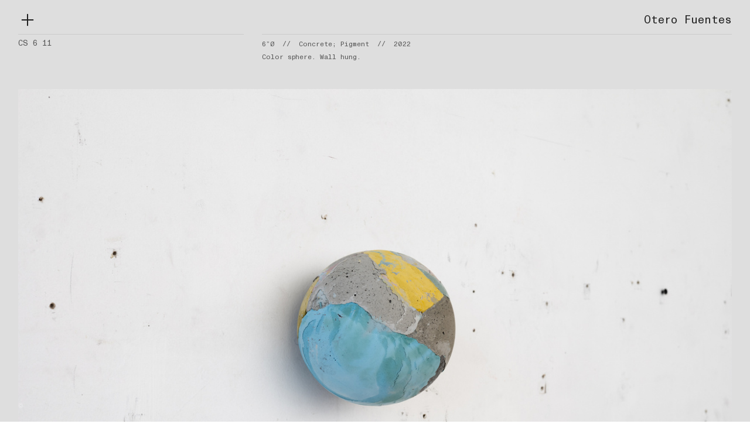

--- FILE ---
content_type: text/html; charset=UTF-8
request_url: https://oterofuentes.xyz/CS-6-11
body_size: 33188
content:
<!DOCTYPE html>
<!-- 

        Running on cargo.site

-->
<html lang="en" data-predefined-style="true" data-css-presets="true" data-css-preset data-typography-preset>
	<head>
<script>
				var __cargo_context__ = 'live';
				var __cargo_js_ver__ = 'c=2837859173';
				var __cargo_maint__ = false;
				
				
			</script>
					<meta http-equiv="X-UA-Compatible" content="IE=edge,chrome=1">
		<meta http-equiv="Content-Type" content="text/html; charset=utf-8">
		<meta name="viewport" content="initial-scale=1.0, maximum-scale=1.0, user-scalable=no">
		
			<meta name="robots" content="index,follow">
		<title>CS 6 11 — Otero Fuentes</title>
		<meta name="description" content="CS 6 11 6”Ø  //  Concrete; Pigment  //  2022 Color sphere. Wall hung.">
				<meta name="twitter:card" content="summary_large_image">
		<meta name="twitter:title" content="CS 6 11 — Otero Fuentes">
		<meta name="twitter:description" content="CS 6 11 6”Ø  //  Concrete; Pigment  //  2022 Color sphere. Wall hung.">
		<meta name="twitter:image" content="https://freight.cargo.site/w/1200/i/b77950a4865425842825fe701d09464aa66edf941326754474166024e830ea74/CS-6-11_3083-web-2.jpg">
		<meta property="og:locale" content="en_US">
		<meta property="og:title" content="CS 6 11 — Otero Fuentes">
		<meta property="og:description" content="CS 6 11 6”Ø  //  Concrete; Pigment  //  2022 Color sphere. Wall hung.">
		<meta property="og:url" content="https://oterofuentes.xyz/CS-6-11">
		<meta property="og:image" content="https://freight.cargo.site/w/1200/i/b77950a4865425842825fe701d09464aa66edf941326754474166024e830ea74/CS-6-11_3083-web-2.jpg">
		<meta property="og:type" content="website">

		<link rel="preconnect" href="https://static.cargo.site" crossorigin>
		<link rel="preconnect" href="https://freight.cargo.site" crossorigin>
				<link rel="preconnect" href="https://type.cargo.site" crossorigin>

		<!--<link rel="preload" href="https://static.cargo.site/assets/social/IconFont-Regular-0.9.3.woff2" as="font" type="font/woff" crossorigin>-->

		

		<link href="https://freight.cargo.site/t/original/i/dc105229265e5dd95b337bb79221b81391a8f9f2f61036e1929bca411ff69297/White-Gradient-Sphere-large-Favicon-01.ico" rel="shortcut icon">
		<link href="https://oterofuentes.xyz/rss" rel="alternate" type="application/rss+xml" title="Otero Fuentes feed">

		<link href="https://oterofuentes.xyz/stylesheet?c=2837859173&1751155888" id="member_stylesheet" rel="stylesheet" type="text/css" />
<style id="">@font-face{font-family:Icons;src:url(https://static.cargo.site/assets/social/IconFont-Regular-0.9.3.woff2);unicode-range:U+E000-E15C,U+F0000,U+FE0E}@font-face{font-family:Icons;src:url(https://static.cargo.site/assets/social/IconFont-Regular-0.9.3.woff2);font-weight:240;unicode-range:U+E000-E15C,U+F0000,U+FE0E}@font-face{font-family:Icons;src:url(https://static.cargo.site/assets/social/IconFont-Regular-0.9.3.woff2);unicode-range:U+E000-E15C,U+F0000,U+FE0E;font-weight:400}@font-face{font-family:Icons;src:url(https://static.cargo.site/assets/social/IconFont-Regular-0.9.3.woff2);unicode-range:U+E000-E15C,U+F0000,U+FE0E;font-weight:600}@font-face{font-family:Icons;src:url(https://static.cargo.site/assets/social/IconFont-Regular-0.9.3.woff2);unicode-range:U+E000-E15C,U+F0000,U+FE0E;font-weight:800}@font-face{font-family:Icons;src:url(https://static.cargo.site/assets/social/IconFont-Regular-0.9.3.woff2);unicode-range:U+E000-E15C,U+F0000,U+FE0E;font-style:italic}@font-face{font-family:Icons;src:url(https://static.cargo.site/assets/social/IconFont-Regular-0.9.3.woff2);unicode-range:U+E000-E15C,U+F0000,U+FE0E;font-weight:200;font-style:italic}@font-face{font-family:Icons;src:url(https://static.cargo.site/assets/social/IconFont-Regular-0.9.3.woff2);unicode-range:U+E000-E15C,U+F0000,U+FE0E;font-weight:400;font-style:italic}@font-face{font-family:Icons;src:url(https://static.cargo.site/assets/social/IconFont-Regular-0.9.3.woff2);unicode-range:U+E000-E15C,U+F0000,U+FE0E;font-weight:600;font-style:italic}@font-face{font-family:Icons;src:url(https://static.cargo.site/assets/social/IconFont-Regular-0.9.3.woff2);unicode-range:U+E000-E15C,U+F0000,U+FE0E;font-weight:800;font-style:italic}body.iconfont-loading,body.iconfont-loading *{color:transparent!important}body{-moz-osx-font-smoothing:grayscale;-webkit-font-smoothing:antialiased;-webkit-text-size-adjust:none}body.no-scroll{overflow:hidden}/*!
 * Content
 */.page{word-wrap:break-word}:focus{outline:0}.pointer-events-none{pointer-events:none}.pointer-events-auto{pointer-events:auto}.pointer-events-none .page_content .audio-player,.pointer-events-none .page_content .shop_product,.pointer-events-none .page_content a,.pointer-events-none .page_content audio,.pointer-events-none .page_content button,.pointer-events-none .page_content details,.pointer-events-none .page_content iframe,.pointer-events-none .page_content img,.pointer-events-none .page_content input,.pointer-events-none .page_content video{pointer-events:auto}.pointer-events-none .page_content *>a,.pointer-events-none .page_content>a{position:relative}s *{text-transform:inherit}#toolset{position:fixed;bottom:10px;right:10px;z-index:8}.mobile #toolset,.template_site_inframe #toolset{display:none}#toolset a{display:block;height:24px;width:24px;margin:0;padding:0;text-decoration:none;background:rgba(0,0,0,.2)}#toolset a:hover{background:rgba(0,0,0,.8)}[data-adminview] #toolset a,[data-adminview] #toolset_admin a{background:rgba(0,0,0,.04);pointer-events:none;cursor:default}#toolset_admin a:active{background:rgba(0,0,0,.7)}#toolset_admin a svg>*{transform:scale(1.1) translate(0,-.5px);transform-origin:50% 50%}#toolset_admin a svg{pointer-events:none;width:100%!important;height:auto!important}#following-container{overflow:auto;-webkit-overflow-scrolling:touch}#following-container iframe{height:100%;width:100%;position:absolute;top:0;left:0;right:0;bottom:0}:root{--following-width:-400px;--following-animation-duration:450ms}@keyframes following-open{0%{transform:translateX(0)}100%{transform:translateX(var(--following-width))}}@keyframes following-open-inverse{0%{transform:translateX(0)}100%{transform:translateX(calc(-1 * var(--following-width)))}}@keyframes following-close{0%{transform:translateX(var(--following-width))}100%{transform:translateX(0)}}@keyframes following-close-inverse{0%{transform:translateX(calc(-1 * var(--following-width)))}100%{transform:translateX(0)}}body.animate-left{animation:following-open var(--following-animation-duration);animation-fill-mode:both;animation-timing-function:cubic-bezier(.24,1,.29,1)}#following-container.animate-left{animation:following-close-inverse var(--following-animation-duration);animation-fill-mode:both;animation-timing-function:cubic-bezier(.24,1,.29,1)}#following-container.animate-left #following-frame{animation:following-close var(--following-animation-duration);animation-fill-mode:both;animation-timing-function:cubic-bezier(.24,1,.29,1)}body.animate-right{animation:following-close var(--following-animation-duration);animation-fill-mode:both;animation-timing-function:cubic-bezier(.24,1,.29,1)}#following-container.animate-right{animation:following-open-inverse var(--following-animation-duration);animation-fill-mode:both;animation-timing-function:cubic-bezier(.24,1,.29,1)}#following-container.animate-right #following-frame{animation:following-open var(--following-animation-duration);animation-fill-mode:both;animation-timing-function:cubic-bezier(.24,1,.29,1)}.slick-slider{position:relative;display:block;-moz-box-sizing:border-box;box-sizing:border-box;-webkit-user-select:none;-moz-user-select:none;-ms-user-select:none;user-select:none;-webkit-touch-callout:none;-khtml-user-select:none;-ms-touch-action:pan-y;touch-action:pan-y;-webkit-tap-highlight-color:transparent}.slick-list{position:relative;display:block;overflow:hidden;margin:0;padding:0}.slick-list:focus{outline:0}.slick-list.dragging{cursor:pointer;cursor:hand}.slick-slider .slick-list,.slick-slider .slick-track{transform:translate3d(0,0,0);will-change:transform}.slick-track{position:relative;top:0;left:0;display:block}.slick-track:after,.slick-track:before{display:table;content:'';width:1px;height:1px;margin-top:-1px;margin-left:-1px}.slick-track:after{clear:both}.slick-loading .slick-track{visibility:hidden}.slick-slide{display:none;float:left;height:100%;min-height:1px}[dir=rtl] .slick-slide{float:right}.content .slick-slide img{display:inline-block}.content .slick-slide img:not(.image-zoom){cursor:pointer}.content .scrub .slick-list,.content .scrub .slick-slide img:not(.image-zoom){cursor:ew-resize}body.slideshow-scrub-dragging *{cursor:ew-resize!important}.content .slick-slide img:not([src]),.content .slick-slide img[src='']{width:100%;height:auto}.slick-slide.slick-loading img{display:none}.slick-slide.dragging img{pointer-events:none}.slick-initialized .slick-slide{display:block}.slick-loading .slick-slide{visibility:hidden}.slick-vertical .slick-slide{display:block;height:auto;border:1px solid transparent}.slick-arrow.slick-hidden{display:none}.slick-arrow{position:absolute;z-index:9;width:0;top:0;height:100%;cursor:pointer;will-change:opacity;-webkit-transition:opacity 333ms cubic-bezier(.4,0,.22,1);transition:opacity 333ms cubic-bezier(.4,0,.22,1)}.slick-arrow.hidden{opacity:0}.slick-arrow svg{position:absolute;width:36px;height:36px;top:0;left:0;right:0;bottom:0;margin:auto;transform:translate(.25px,.25px)}.slick-arrow svg.right-arrow{transform:translate(.25px,.25px) scaleX(-1)}.slick-arrow svg:active{opacity:.75}.slick-arrow svg .arrow-shape{fill:none!important;stroke:#fff;stroke-linecap:square}.slick-arrow svg .arrow-outline{fill:none!important;stroke-width:2.5px;stroke:rgba(0,0,0,.6);stroke-linecap:square}.slick-arrow.slick-next{right:0;text-align:right}.slick-next svg,.wallpaper-navigation .slick-next svg{margin-right:10px}.mobile .slick-next svg{margin-right:10px}.slick-arrow.slick-prev{text-align:left}.slick-prev svg,.wallpaper-navigation .slick-prev svg{margin-left:10px}.mobile .slick-prev svg{margin-left:10px}.loading_animation{display:none;vertical-align:middle;z-index:15;line-height:0;pointer-events:none;border-radius:100%}.loading_animation.hidden{display:none}.loading_animation.pulsing{opacity:0;display:inline-block;animation-delay:.1s;-webkit-animation-delay:.1s;-moz-animation-delay:.1s;animation-duration:12s;animation-iteration-count:infinite;animation:fade-pulse-in .5s ease-in-out;-moz-animation:fade-pulse-in .5s ease-in-out;-webkit-animation:fade-pulse-in .5s ease-in-out;-webkit-animation-fill-mode:forwards;-moz-animation-fill-mode:forwards;animation-fill-mode:forwards}.loading_animation.pulsing.no-delay{animation-delay:0s;-webkit-animation-delay:0s;-moz-animation-delay:0s}.loading_animation div{border-radius:100%}.loading_animation div svg{max-width:100%;height:auto}.loading_animation div,.loading_animation div svg{width:20px;height:20px}.loading_animation.full-width svg{width:100%;height:auto}.loading_animation.full-width.big svg{width:100px;height:100px}.loading_animation div svg>*{fill:#ccc}.loading_animation div{-webkit-animation:spin-loading 12s ease-out;-webkit-animation-iteration-count:infinite;-moz-animation:spin-loading 12s ease-out;-moz-animation-iteration-count:infinite;animation:spin-loading 12s ease-out;animation-iteration-count:infinite}.loading_animation.hidden{display:none}[data-backdrop] .loading_animation{position:absolute;top:15px;left:15px;z-index:99}.loading_animation.position-absolute.middle{top:calc(50% - 10px);left:calc(50% - 10px)}.loading_animation.position-absolute.topleft{top:0;left:0}.loading_animation.position-absolute.middleright{top:calc(50% - 10px);right:1rem}.loading_animation.position-absolute.middleleft{top:calc(50% - 10px);left:1rem}.loading_animation.gray div svg>*{fill:#999}.loading_animation.gray-dark div svg>*{fill:#666}.loading_animation.gray-darker div svg>*{fill:#555}.loading_animation.gray-light div svg>*{fill:#ccc}.loading_animation.white div svg>*{fill:rgba(255,255,255,.85)}.loading_animation.blue div svg>*{fill:#698fff}.loading_animation.inline{display:inline-block;margin-bottom:.5ex}.loading_animation.inline.left{margin-right:.5ex}@-webkit-keyframes fade-pulse-in{0%{opacity:0}50%{opacity:.5}100%{opacity:1}}@-moz-keyframes fade-pulse-in{0%{opacity:0}50%{opacity:.5}100%{opacity:1}}@keyframes fade-pulse-in{0%{opacity:0}50%{opacity:.5}100%{opacity:1}}@-webkit-keyframes pulsate{0%{opacity:1}50%{opacity:0}100%{opacity:1}}@-moz-keyframes pulsate{0%{opacity:1}50%{opacity:0}100%{opacity:1}}@keyframes pulsate{0%{opacity:1}50%{opacity:0}100%{opacity:1}}@-webkit-keyframes spin-loading{0%{transform:rotate(0)}9%{transform:rotate(1050deg)}18%{transform:rotate(-1090deg)}20%{transform:rotate(-1080deg)}23%{transform:rotate(-1080deg)}28%{transform:rotate(-1095deg)}29%{transform:rotate(-1065deg)}34%{transform:rotate(-1080deg)}35%{transform:rotate(-1050deg)}40%{transform:rotate(-1065deg)}41%{transform:rotate(-1035deg)}44%{transform:rotate(-1035deg)}47%{transform:rotate(-2160deg)}50%{transform:rotate(-2160deg)}56%{transform:rotate(45deg)}60%{transform:rotate(45deg)}80%{transform:rotate(6120deg)}100%{transform:rotate(0)}}@keyframes spin-loading{0%{transform:rotate(0)}9%{transform:rotate(1050deg)}18%{transform:rotate(-1090deg)}20%{transform:rotate(-1080deg)}23%{transform:rotate(-1080deg)}28%{transform:rotate(-1095deg)}29%{transform:rotate(-1065deg)}34%{transform:rotate(-1080deg)}35%{transform:rotate(-1050deg)}40%{transform:rotate(-1065deg)}41%{transform:rotate(-1035deg)}44%{transform:rotate(-1035deg)}47%{transform:rotate(-2160deg)}50%{transform:rotate(-2160deg)}56%{transform:rotate(45deg)}60%{transform:rotate(45deg)}80%{transform:rotate(6120deg)}100%{transform:rotate(0)}}[grid-row]{align-items:flex-start;box-sizing:border-box;display:-webkit-box;display:-webkit-flex;display:-ms-flexbox;display:flex;-webkit-flex-wrap:wrap;-ms-flex-wrap:wrap;flex-wrap:wrap}[grid-col]{box-sizing:border-box}[grid-row] [grid-col].empty:after{content:"\0000A0";cursor:text}body.mobile[data-adminview=content-editproject] [grid-row] [grid-col].empty:after{display:none}[grid-col=auto]{-webkit-box-flex:1;-webkit-flex:1;-ms-flex:1;flex:1}[grid-col=x12]{width:100%}[grid-col=x11]{width:50%}[grid-col=x10]{width:33.33%}[grid-col=x9]{width:25%}[grid-col=x8]{width:20%}[grid-col=x7]{width:16.666666667%}[grid-col=x6]{width:14.285714286%}[grid-col=x5]{width:12.5%}[grid-col=x4]{width:11.111111111%}[grid-col=x3]{width:10%}[grid-col=x2]{width:9.090909091%}[grid-col=x1]{width:8.333333333%}[grid-col="1"]{width:8.33333%}[grid-col="2"]{width:16.66667%}[grid-col="3"]{width:25%}[grid-col="4"]{width:33.33333%}[grid-col="5"]{width:41.66667%}[grid-col="6"]{width:50%}[grid-col="7"]{width:58.33333%}[grid-col="8"]{width:66.66667%}[grid-col="9"]{width:75%}[grid-col="10"]{width:83.33333%}[grid-col="11"]{width:91.66667%}[grid-col="12"]{width:100%}body.mobile [grid-responsive] [grid-col]{width:100%;-webkit-box-flex:none;-webkit-flex:none;-ms-flex:none;flex:none}[data-ce-host=true][contenteditable=true] [grid-pad]{pointer-events:none}[data-ce-host=true][contenteditable=true] [grid-pad]>*{pointer-events:auto}[grid-pad="0"]{padding:0}[grid-pad="0.25"]{padding:.125rem}[grid-pad="0.5"]{padding:.25rem}[grid-pad="0.75"]{padding:.375rem}[grid-pad="1"]{padding:.5rem}[grid-pad="1.25"]{padding:.625rem}[grid-pad="1.5"]{padding:.75rem}[grid-pad="1.75"]{padding:.875rem}[grid-pad="2"]{padding:1rem}[grid-pad="2.5"]{padding:1.25rem}[grid-pad="3"]{padding:1.5rem}[grid-pad="3.5"]{padding:1.75rem}[grid-pad="4"]{padding:2rem}[grid-pad="5"]{padding:2.5rem}[grid-pad="6"]{padding:3rem}[grid-pad="7"]{padding:3.5rem}[grid-pad="8"]{padding:4rem}[grid-pad="9"]{padding:4.5rem}[grid-pad="10"]{padding:5rem}[grid-gutter="0"]{margin:0}[grid-gutter="0.5"]{margin:-.25rem}[grid-gutter="1"]{margin:-.5rem}[grid-gutter="1.5"]{margin:-.75rem}[grid-gutter="2"]{margin:-1rem}[grid-gutter="2.5"]{margin:-1.25rem}[grid-gutter="3"]{margin:-1.5rem}[grid-gutter="3.5"]{margin:-1.75rem}[grid-gutter="4"]{margin:-2rem}[grid-gutter="5"]{margin:-2.5rem}[grid-gutter="6"]{margin:-3rem}[grid-gutter="7"]{margin:-3.5rem}[grid-gutter="8"]{margin:-4rem}[grid-gutter="10"]{margin:-5rem}[grid-gutter="12"]{margin:-6rem}[grid-gutter="14"]{margin:-7rem}[grid-gutter="16"]{margin:-8rem}[grid-gutter="18"]{margin:-9rem}[grid-gutter="20"]{margin:-10rem}small{max-width:100%;text-decoration:inherit}img:not([src]),img[src='']{outline:1px solid rgba(177,177,177,.4);outline-offset:-1px;content:url([data-uri])}img.image-zoom{cursor:-webkit-zoom-in;cursor:-moz-zoom-in;cursor:zoom-in}#imprimatur{color:#333;font-size:10px;font-family:-apple-system,BlinkMacSystemFont,"Segoe UI",Roboto,Oxygen,Ubuntu,Cantarell,"Open Sans","Helvetica Neue",sans-serif,"Sans Serif",Icons;/*!System*/position:fixed;opacity:.3;right:-28px;bottom:160px;transform:rotate(270deg);-ms-transform:rotate(270deg);-webkit-transform:rotate(270deg);z-index:8;text-transform:uppercase;color:#999;opacity:.5;padding-bottom:2px;text-decoration:none}.mobile #imprimatur{display:none}bodycopy cargo-link a{font-family:-apple-system,BlinkMacSystemFont,"Segoe UI",Roboto,Oxygen,Ubuntu,Cantarell,"Open Sans","Helvetica Neue",sans-serif,"Sans Serif",Icons;/*!System*/font-size:12px;font-style:normal;font-weight:400;transform:rotate(270deg);text-decoration:none;position:fixed!important;right:-27px;bottom:100px;text-decoration:none;letter-spacing:normal;background:0 0;border:0;border-bottom:0;outline:0}/*! PhotoSwipe Default UI CSS by Dmitry Semenov | photoswipe.com | MIT license */.pswp--has_mouse .pswp__button--arrow--left,.pswp--has_mouse .pswp__button--arrow--right,.pswp__ui{visibility:visible}.pswp--minimal--dark .pswp__top-bar,.pswp__button{background:0 0}.pswp,.pswp__bg,.pswp__container,.pswp__img--placeholder,.pswp__zoom-wrap,.quick-view-navigation{-webkit-backface-visibility:hidden}.pswp__button{cursor:pointer;opacity:1;-webkit-appearance:none;transition:opacity .2s;-webkit-box-shadow:none;box-shadow:none}.pswp__button-close>svg{top:10px;right:10px;margin-left:auto}.pswp--touch .quick-view-navigation{display:none}.pswp__ui{-webkit-font-smoothing:auto;opacity:1;z-index:1550}.quick-view-navigation{will-change:opacity;-webkit-transition:opacity 333ms cubic-bezier(.4,0,.22,1);transition:opacity 333ms cubic-bezier(.4,0,.22,1)}.quick-view-navigation .pswp__group .pswp__button{pointer-events:auto}.pswp__button>svg{position:absolute;width:36px;height:36px}.quick-view-navigation .pswp__group:active svg{opacity:.75}.pswp__button svg .shape-shape{fill:#fff}.pswp__button svg .shape-outline{fill:#000}.pswp__button-prev>svg{top:0;bottom:0;left:10px;margin:auto}.pswp__button-next>svg{top:0;bottom:0;right:10px;margin:auto}.quick-view-navigation .pswp__group .pswp__button-prev{position:absolute;left:0;top:0;width:0;height:100%}.quick-view-navigation .pswp__group .pswp__button-next{position:absolute;right:0;top:0;width:0;height:100%}.quick-view-navigation .close-button,.quick-view-navigation .left-arrow,.quick-view-navigation .right-arrow{transform:translate(.25px,.25px)}.quick-view-navigation .right-arrow{transform:translate(.25px,.25px) scaleX(-1)}.pswp__button svg .shape-outline{fill:transparent!important;stroke:#000;stroke-width:2.5px;stroke-linecap:square}.pswp__button svg .shape-shape{fill:transparent!important;stroke:#fff;stroke-width:1.5px;stroke-linecap:square}.pswp__bg,.pswp__scroll-wrap,.pswp__zoom-wrap{width:100%;position:absolute}.quick-view-navigation .pswp__group .pswp__button-close{margin:0}.pswp__container,.pswp__item,.pswp__zoom-wrap{right:0;bottom:0;top:0;position:absolute;left:0}.pswp__ui--hidden .pswp__button{opacity:.001}.pswp__ui--hidden .pswp__button,.pswp__ui--hidden .pswp__button *{pointer-events:none}.pswp .pswp__ui.pswp__ui--displaynone{display:none}.pswp__element--disabled{display:none!important}/*! PhotoSwipe main CSS by Dmitry Semenov | photoswipe.com | MIT license */.pswp{position:fixed;display:none;height:100%;width:100%;top:0;left:0;right:0;bottom:0;margin:auto;-ms-touch-action:none;touch-action:none;z-index:9999999;-webkit-text-size-adjust:100%;line-height:initial;letter-spacing:initial;outline:0}.pswp img{max-width:none}.pswp--zoom-disabled .pswp__img{cursor:default!important}.pswp--animate_opacity{opacity:.001;will-change:opacity;-webkit-transition:opacity 333ms cubic-bezier(.4,0,.22,1);transition:opacity 333ms cubic-bezier(.4,0,.22,1)}.pswp--open{display:block}.pswp--zoom-allowed .pswp__img{cursor:-webkit-zoom-in;cursor:-moz-zoom-in;cursor:zoom-in}.pswp--zoomed-in .pswp__img{cursor:-webkit-grab;cursor:-moz-grab;cursor:grab}.pswp--dragging .pswp__img{cursor:-webkit-grabbing;cursor:-moz-grabbing;cursor:grabbing}.pswp__bg{left:0;top:0;height:100%;opacity:0;transform:translateZ(0);will-change:opacity}.pswp__scroll-wrap{left:0;top:0;height:100%}.pswp__container,.pswp__zoom-wrap{-ms-touch-action:none;touch-action:none}.pswp__container,.pswp__img{-webkit-user-select:none;-moz-user-select:none;-ms-user-select:none;user-select:none;-webkit-tap-highlight-color:transparent;-webkit-touch-callout:none}.pswp__zoom-wrap{-webkit-transform-origin:left top;-ms-transform-origin:left top;transform-origin:left top;-webkit-transition:-webkit-transform 222ms cubic-bezier(.4,0,.22,1);transition:transform 222ms cubic-bezier(.4,0,.22,1)}.pswp__bg{-webkit-transition:opacity 222ms cubic-bezier(.4,0,.22,1);transition:opacity 222ms cubic-bezier(.4,0,.22,1)}.pswp--animated-in .pswp__bg,.pswp--animated-in .pswp__zoom-wrap{-webkit-transition:none;transition:none}.pswp--hide-overflow .pswp__scroll-wrap,.pswp--hide-overflow.pswp{overflow:hidden}.pswp__img{position:absolute;width:auto;height:auto;top:0;left:0}.pswp__img--placeholder--blank{background:#222}.pswp--ie .pswp__img{width:100%!important;height:auto!important;left:0;top:0}.pswp__ui--idle{opacity:0}.pswp__error-msg{position:absolute;left:0;top:50%;width:100%;text-align:center;font-size:14px;line-height:16px;margin-top:-8px;color:#ccc}.pswp__error-msg a{color:#ccc;text-decoration:underline}.pswp__error-msg{font-family:-apple-system,BlinkMacSystemFont,"Segoe UI",Roboto,Oxygen,Ubuntu,Cantarell,"Open Sans","Helvetica Neue",sans-serif}.quick-view.mouse-down .iframe-item{pointer-events:none!important}.quick-view-caption-positioner{pointer-events:none;width:100%;height:100%}.quick-view-caption-wrapper{margin:auto;position:absolute;bottom:0;left:0;right:0}.quick-view-horizontal-align-left .quick-view-caption-wrapper{margin-left:0}.quick-view-horizontal-align-right .quick-view-caption-wrapper{margin-right:0}[data-quick-view-caption]{transition:.1s opacity ease-in-out;position:absolute;bottom:0;left:0;right:0}.quick-view-horizontal-align-left [data-quick-view-caption]{text-align:left}.quick-view-horizontal-align-right [data-quick-view-caption]{text-align:right}.quick-view-caption{transition:.1s opacity ease-in-out}.quick-view-caption>*{display:inline-block}.quick-view-caption *{pointer-events:auto}.quick-view-caption.hidden{opacity:0}.shop_product .dropdown_wrapper{flex:0 0 100%;position:relative}.shop_product select{appearance:none;-moz-appearance:none;-webkit-appearance:none;outline:0;-webkit-font-smoothing:antialiased;-moz-osx-font-smoothing:grayscale;cursor:pointer;border-radius:0;white-space:nowrap;overflow:hidden!important;text-overflow:ellipsis}.shop_product select.dropdown::-ms-expand{display:none}.shop_product a{cursor:pointer;border-bottom:none;text-decoration:none}.shop_product a.out-of-stock{pointer-events:none}body.audio-player-dragging *{cursor:ew-resize!important}.audio-player{display:inline-flex;flex:1 0 calc(100% - 2px);width:calc(100% - 2px)}.audio-player .button{height:100%;flex:0 0 3.3rem;display:flex}.audio-player .separator{left:3.3rem;height:100%}.audio-player .buffer{width:0%;height:100%;transition:left .3s linear,width .3s linear}.audio-player.seeking .buffer{transition:left 0s,width 0s}.audio-player.seeking{user-select:none;-webkit-user-select:none;cursor:ew-resize}.audio-player.seeking *{user-select:none;-webkit-user-select:none;cursor:ew-resize}.audio-player .bar{overflow:hidden;display:flex;justify-content:space-between;align-content:center;flex-grow:1}.audio-player .progress{width:0%;height:100%;transition:width .3s linear}.audio-player.seeking .progress{transition:width 0s}.audio-player .pause,.audio-player .play{cursor:pointer;height:100%}.audio-player .note-icon{margin:auto 0;order:2;flex:0 1 auto}.audio-player .title{white-space:nowrap;overflow:hidden;text-overflow:ellipsis;pointer-events:none;user-select:none;padding:.5rem 0 .5rem 1rem;margin:auto auto auto 0;flex:0 3 auto;min-width:0;width:100%}.audio-player .total-time{flex:0 1 auto;margin:auto 0}.audio-player .current-time,.audio-player .play-text{flex:0 1 auto;margin:auto 0}.audio-player .stream-anim{user-select:none;margin:auto auto auto 0}.audio-player .stream-anim span{display:inline-block}.audio-player .buffer,.audio-player .current-time,.audio-player .note-svg,.audio-player .play-text,.audio-player .separator,.audio-player .total-time{user-select:none;pointer-events:none}.audio-player .buffer,.audio-player .play-text,.audio-player .progress{position:absolute}.audio-player,.audio-player .bar,.audio-player .button,.audio-player .current-time,.audio-player .note-icon,.audio-player .pause,.audio-player .play,.audio-player .total-time{position:relative}body.mobile .audio-player,body.mobile .audio-player *{-webkit-touch-callout:none}#standalone-admin-frame{border:0;width:400px;position:absolute;right:0;top:0;height:100vh;z-index:99}body[standalone-admin=true] #standalone-admin-frame{transform:translate(0,0)}body[standalone-admin=true] .main_container{width:calc(100% - 400px)}body[standalone-admin=false] #standalone-admin-frame{transform:translate(100%,0)}body[standalone-admin=false] .main_container{width:100%}.toggle_standaloneAdmin{position:fixed;top:0;right:400px;height:40px;width:40px;z-index:999;cursor:pointer;background-color:rgba(0,0,0,.4)}.toggle_standaloneAdmin:active{opacity:.7}body[standalone-admin=false] .toggle_standaloneAdmin{right:0}.toggle_standaloneAdmin *{color:#fff;fill:#fff}.toggle_standaloneAdmin svg{padding:6px;width:100%;height:100%;opacity:.85}body[standalone-admin=false] .toggle_standaloneAdmin #close,body[standalone-admin=true] .toggle_standaloneAdmin #backdropsettings{display:none}.toggle_standaloneAdmin>div{width:100%;height:100%}#admin_toggle_button{position:fixed;top:50%;transform:translate(0,-50%);right:400px;height:36px;width:12px;z-index:999;cursor:pointer;background-color:rgba(0,0,0,.09);padding-left:2px;margin-right:5px}#admin_toggle_button .bar{content:'';background:rgba(0,0,0,.09);position:fixed;width:5px;bottom:0;top:0;z-index:10}#admin_toggle_button:active{background:rgba(0,0,0,.065)}#admin_toggle_button *{color:#fff;fill:#fff}#admin_toggle_button svg{padding:0;width:16px;height:36px;margin-left:1px;opacity:1}#admin_toggle_button svg *{fill:#fff;opacity:1}#admin_toggle_button[data-state=closed] .toggle_admin_close{display:none}#admin_toggle_button[data-state=closed],#admin_toggle_button[data-state=closed] .toggle_admin_open{width:20px;cursor:pointer;margin:0}#admin_toggle_button[data-state=closed] svg{margin-left:2px}#admin_toggle_button[data-state=open] .toggle_admin_open{display:none}select,select *{text-rendering:auto!important}b b{font-weight:inherit}*{-webkit-box-sizing:border-box;-moz-box-sizing:border-box;box-sizing:border-box}customhtml>*{position:relative;z-index:10}body,html{min-height:100vh;margin:0;padding:0}html{touch-action:manipulation;position:relative;background-color:#fff}.main_container{min-height:100vh;width:100%;overflow:hidden}.container{display:-webkit-box;display:-webkit-flex;display:-moz-box;display:-ms-flexbox;display:flex;-webkit-flex-wrap:wrap;-moz-flex-wrap:wrap;-ms-flex-wrap:wrap;flex-wrap:wrap;max-width:100%;width:100%;overflow:visible}.container{align-items:flex-start;-webkit-align-items:flex-start}.page{z-index:2}.page ul li>text-limit{display:block}.content,.content_container,.pinned{-webkit-flex:1 0 auto;-moz-flex:1 0 auto;-ms-flex:1 0 auto;flex:1 0 auto;max-width:100%}.content_container{width:100%}.content_container.full_height{min-height:100vh}.page_background{position:absolute;top:0;left:0;width:100%;height:100%}.page_container{position:relative;overflow:visible;width:100%}.backdrop{position:absolute;top:0;z-index:1;width:100%;height:100%;max-height:100vh}.backdrop>div{position:absolute;top:0;left:0;width:100%;height:100%;-webkit-backface-visibility:hidden;backface-visibility:hidden;transform:translate3d(0,0,0);contain:strict}[data-backdrop].backdrop>div[data-overflowing]{max-height:100vh;position:absolute;top:0;left:0}body.mobile [split-responsive]{display:flex;flex-direction:column}body.mobile [split-responsive] .container{width:100%;order:2}body.mobile [split-responsive] .backdrop{position:relative;height:50vh;width:100%;order:1}body.mobile [split-responsive] [data-auxiliary].backdrop{position:absolute;height:50vh;width:100%;order:1}.page{position:relative;z-index:2}img[data-align=left]{float:left}img[data-align=right]{float:right}[data-rotation]{transform-origin:center center}.content .page_content:not([contenteditable=true]) [data-draggable]{pointer-events:auto!important;backface-visibility:hidden}.preserve-3d{-moz-transform-style:preserve-3d;transform-style:preserve-3d}.content .page_content:not([contenteditable=true]) [data-draggable] iframe{pointer-events:none!important}.dragging-active iframe{pointer-events:none!important}.content .page_content:not([contenteditable=true]) [data-draggable]:active{opacity:1}.content .scroll-transition-fade{transition:transform 1s ease-in-out,opacity .8s ease-in-out}.content .scroll-transition-fade.below-viewport{opacity:0;transform:translateY(40px)}.mobile.full_width .page_container:not([split-layout]) .container_width{width:100%}[data-view=pinned_bottom] .bottom_pin_invisibility{visibility:hidden}.pinned{position:relative;width:100%}.pinned .page_container.accommodate:not(.fixed):not(.overlay){z-index:2}.pinned .page_container.overlay{position:absolute;z-index:4}.pinned .page_container.overlay.fixed{position:fixed}.pinned .page_container.overlay.fixed .page{max-height:100vh;-webkit-overflow-scrolling:touch}.pinned .page_container.overlay.fixed .page.allow-scroll{overflow-y:auto;overflow-x:hidden}.pinned .page_container.overlay.fixed .page.allow-scroll{align-items:flex-start;-webkit-align-items:flex-start}.pinned .page_container .page.allow-scroll::-webkit-scrollbar{width:0;background:0 0;display:none}.pinned.pinned_top .page_container.overlay{left:0;top:0}.pinned.pinned_bottom .page_container.overlay{left:0;bottom:0}div[data-container=set]:empty{margin-top:1px}.thumbnails{position:relative;z-index:1}[thumbnails=grid]{align-items:baseline}[thumbnails=justify] .thumbnail{box-sizing:content-box}[thumbnails][data-padding-zero] .thumbnail{margin-bottom:-1px}[thumbnails=montessori] .thumbnail{pointer-events:auto;position:absolute}[thumbnails] .thumbnail>a{display:block;text-decoration:none}[thumbnails=montessori]{height:0}[thumbnails][data-resizing],[thumbnails][data-resizing] *{cursor:nwse-resize}[thumbnails] .thumbnail .resize-handle{cursor:nwse-resize;width:26px;height:26px;padding:5px;position:absolute;opacity:.75;right:-1px;bottom:-1px;z-index:100}[thumbnails][data-resizing] .resize-handle{display:none}[thumbnails] .thumbnail .resize-handle svg{position:absolute;top:0;left:0}[thumbnails] .thumbnail .resize-handle:hover{opacity:1}[data-can-move].thumbnail .resize-handle svg .resize_path_outline{fill:#fff}[data-can-move].thumbnail .resize-handle svg .resize_path{fill:#000}[thumbnails=montessori] .thumbnail_sizer{height:0;width:100%;position:relative;padding-bottom:100%;pointer-events:none}[thumbnails] .thumbnail img{display:block;min-height:3px;margin-bottom:0}[thumbnails] .thumbnail img:not([src]),img[src=""]{margin:0!important;width:100%;min-height:3px;height:100%!important;position:absolute}[aspect-ratio="1x1"].thumb_image{height:0;padding-bottom:100%;overflow:hidden}[aspect-ratio="4x3"].thumb_image{height:0;padding-bottom:75%;overflow:hidden}[aspect-ratio="16x9"].thumb_image{height:0;padding-bottom:56.25%;overflow:hidden}[thumbnails] .thumb_image{width:100%;position:relative}[thumbnails][thumbnail-vertical-align=top]{align-items:flex-start}[thumbnails][thumbnail-vertical-align=middle]{align-items:center}[thumbnails][thumbnail-vertical-align=bottom]{align-items:baseline}[thumbnails][thumbnail-horizontal-align=left]{justify-content:flex-start}[thumbnails][thumbnail-horizontal-align=middle]{justify-content:center}[thumbnails][thumbnail-horizontal-align=right]{justify-content:flex-end}.thumb_image.default_image>svg{position:absolute;top:0;left:0;bottom:0;right:0;width:100%;height:100%}.thumb_image.default_image{outline:1px solid #ccc;outline-offset:-1px;position:relative}.mobile.full_width [data-view=Thumbnail] .thumbnails_width{width:100%}.content [data-draggable] a:active,.content [data-draggable] img:active{opacity:initial}.content .draggable-dragging{opacity:initial}[data-draggable].draggable_visible{visibility:visible}[data-draggable].draggable_hidden{visibility:hidden}.gallery_card [data-draggable],.marquee [data-draggable]{visibility:inherit}[data-draggable]{visibility:visible;background-color:rgba(0,0,0,.003)}#site_menu_panel_container .image-gallery:not(.initialized){height:0;padding-bottom:100%;min-height:initial}.image-gallery:not(.initialized){min-height:100vh;visibility:hidden;width:100%}.image-gallery .gallery_card img{display:block;width:100%;height:auto}.image-gallery .gallery_card{transform-origin:center}.image-gallery .gallery_card.dragging{opacity:.1;transform:initial!important}.image-gallery:not([image-gallery=slideshow]) .gallery_card iframe:only-child,.image-gallery:not([image-gallery=slideshow]) .gallery_card video:only-child{width:100%;height:100%;top:0;left:0;position:absolute}.image-gallery[image-gallery=slideshow] .gallery_card video[muted][autoplay]:not([controls]),.image-gallery[image-gallery=slideshow] .gallery_card video[muted][data-autoplay]:not([controls]){pointer-events:none}.image-gallery [image-gallery-pad="0"] video:only-child{object-fit:cover;height:calc(100% + 1px)}div.image-gallery>a,div.image-gallery>iframe,div.image-gallery>img,div.image-gallery>video{display:none}[image-gallery-row]{align-items:flex-start;box-sizing:border-box;display:-webkit-box;display:-webkit-flex;display:-ms-flexbox;display:flex;-webkit-flex-wrap:wrap;-ms-flex-wrap:wrap;flex-wrap:wrap}.image-gallery .gallery_card_image{width:100%;position:relative}[data-predefined-style=true] .image-gallery a.gallery_card{display:block;border:none}[image-gallery-col]{box-sizing:border-box}[image-gallery-col=x12]{width:100%}[image-gallery-col=x11]{width:50%}[image-gallery-col=x10]{width:33.33%}[image-gallery-col=x9]{width:25%}[image-gallery-col=x8]{width:20%}[image-gallery-col=x7]{width:16.666666667%}[image-gallery-col=x6]{width:14.285714286%}[image-gallery-col=x5]{width:12.5%}[image-gallery-col=x4]{width:11.111111111%}[image-gallery-col=x3]{width:10%}[image-gallery-col=x2]{width:9.090909091%}[image-gallery-col=x1]{width:8.333333333%}.content .page_content [image-gallery-pad].image-gallery{pointer-events:none}.content .page_content [image-gallery-pad].image-gallery .gallery_card_image>*,.content .page_content [image-gallery-pad].image-gallery .gallery_image_caption{pointer-events:auto}.content .page_content [image-gallery-pad="0"]{padding:0}.content .page_content [image-gallery-pad="0.25"]{padding:.125rem}.content .page_content [image-gallery-pad="0.5"]{padding:.25rem}.content .page_content [image-gallery-pad="0.75"]{padding:.375rem}.content .page_content [image-gallery-pad="1"]{padding:.5rem}.content .page_content [image-gallery-pad="1.25"]{padding:.625rem}.content .page_content [image-gallery-pad="1.5"]{padding:.75rem}.content .page_content [image-gallery-pad="1.75"]{padding:.875rem}.content .page_content [image-gallery-pad="2"]{padding:1rem}.content .page_content [image-gallery-pad="2.5"]{padding:1.25rem}.content .page_content [image-gallery-pad="3"]{padding:1.5rem}.content .page_content [image-gallery-pad="3.5"]{padding:1.75rem}.content .page_content [image-gallery-pad="4"]{padding:2rem}.content .page_content [image-gallery-pad="5"]{padding:2.5rem}.content .page_content [image-gallery-pad="6"]{padding:3rem}.content .page_content [image-gallery-pad="7"]{padding:3.5rem}.content .page_content [image-gallery-pad="8"]{padding:4rem}.content .page_content [image-gallery-pad="9"]{padding:4.5rem}.content .page_content [image-gallery-pad="10"]{padding:5rem}.content .page_content [image-gallery-gutter="0"]{margin:0}.content .page_content [image-gallery-gutter="0.5"]{margin:-.25rem}.content .page_content [image-gallery-gutter="1"]{margin:-.5rem}.content .page_content [image-gallery-gutter="1.5"]{margin:-.75rem}.content .page_content [image-gallery-gutter="2"]{margin:-1rem}.content .page_content [image-gallery-gutter="2.5"]{margin:-1.25rem}.content .page_content [image-gallery-gutter="3"]{margin:-1.5rem}.content .page_content [image-gallery-gutter="3.5"]{margin:-1.75rem}.content .page_content [image-gallery-gutter="4"]{margin:-2rem}.content .page_content [image-gallery-gutter="5"]{margin:-2.5rem}.content .page_content [image-gallery-gutter="6"]{margin:-3rem}.content .page_content [image-gallery-gutter="7"]{margin:-3.5rem}.content .page_content [image-gallery-gutter="8"]{margin:-4rem}.content .page_content [image-gallery-gutter="10"]{margin:-5rem}.content .page_content [image-gallery-gutter="12"]{margin:-6rem}.content .page_content [image-gallery-gutter="14"]{margin:-7rem}.content .page_content [image-gallery-gutter="16"]{margin:-8rem}.content .page_content [image-gallery-gutter="18"]{margin:-9rem}.content .page_content [image-gallery-gutter="20"]{margin:-10rem}[image-gallery=slideshow]:not(.initialized)>*{min-height:1px;opacity:0;min-width:100%}[image-gallery=slideshow][data-constrained-by=height] [image-gallery-vertical-align].slick-track{align-items:flex-start}[image-gallery=slideshow] img.image-zoom:active{opacity:initial}[image-gallery=slideshow].slick-initialized .gallery_card{pointer-events:none}[image-gallery=slideshow].slick-initialized .gallery_card.slick-current{pointer-events:auto}[image-gallery=slideshow] .gallery_card:not(.has_caption){line-height:0}.content .page_content [image-gallery=slideshow].image-gallery>*{pointer-events:auto}.content [image-gallery=slideshow].image-gallery.slick-initialized .gallery_card{overflow:hidden;margin:0;display:flex;flex-flow:row wrap;flex-shrink:0}.content [image-gallery=slideshow].image-gallery.slick-initialized .gallery_card.slick-current{overflow:visible}[image-gallery=slideshow] .gallery_image_caption{opacity:1;transition:opacity .3s;-webkit-transition:opacity .3s;width:100%;margin-left:auto;margin-right:auto;clear:both}[image-gallery-horizontal-align=left] .gallery_image_caption{text-align:left}[image-gallery-horizontal-align=middle] .gallery_image_caption{text-align:center}[image-gallery-horizontal-align=right] .gallery_image_caption{text-align:right}[image-gallery=slideshow][data-slideshow-in-transition] .gallery_image_caption{opacity:0;transition:opacity .3s;-webkit-transition:opacity .3s}[image-gallery=slideshow] .gallery_card_image{width:initial;margin:0;display:inline-block}[image-gallery=slideshow] .gallery_card img{margin:0;display:block}[image-gallery=slideshow][data-exploded]{align-items:flex-start;box-sizing:border-box;display:-webkit-box;display:-webkit-flex;display:-ms-flexbox;display:flex;-webkit-flex-wrap:wrap;-ms-flex-wrap:wrap;flex-wrap:wrap;justify-content:flex-start;align-content:flex-start}[image-gallery=slideshow][data-exploded] .gallery_card{padding:1rem;width:16.666%}[image-gallery=slideshow][data-exploded] .gallery_card_image{height:0;display:block;width:100%}[image-gallery=grid]{align-items:baseline}[image-gallery=grid] .gallery_card.has_caption .gallery_card_image{display:block}[image-gallery=grid] [image-gallery-pad="0"].gallery_card{margin-bottom:-1px}[image-gallery=grid] .gallery_card img{margin:0}[image-gallery=columns] .gallery_card img{margin:0}[image-gallery=justify]{align-items:flex-start}[image-gallery=justify] .gallery_card img{margin:0}[image-gallery=montessori][image-gallery-row]{display:block}[image-gallery=montessori] a.gallery_card,[image-gallery=montessori] div.gallery_card{position:absolute;pointer-events:auto}[image-gallery=montessori][data-can-move] .gallery_card,[image-gallery=montessori][data-can-move] .gallery_card .gallery_card_image,[image-gallery=montessori][data-can-move] .gallery_card .gallery_card_image>*{cursor:move}[image-gallery=montessori]{position:relative;height:0}[image-gallery=freeform] .gallery_card{position:relative}[image-gallery=freeform] [image-gallery-pad="0"].gallery_card{margin-bottom:-1px}[image-gallery-vertical-align]{display:flex;flex-flow:row wrap}[image-gallery-vertical-align].slick-track{display:flex;flex-flow:row nowrap}.image-gallery .slick-list{margin-bottom:-.3px}[image-gallery-vertical-align=top]{align-content:flex-start;align-items:flex-start}[image-gallery-vertical-align=middle]{align-items:center;align-content:center}[image-gallery-vertical-align=bottom]{align-content:flex-end;align-items:flex-end}[image-gallery-horizontal-align=left]{justify-content:flex-start}[image-gallery-horizontal-align=middle]{justify-content:center}[image-gallery-horizontal-align=right]{justify-content:flex-end}.image-gallery[data-resizing],.image-gallery[data-resizing] *{cursor:nwse-resize!important}.image-gallery .gallery_card .resize-handle,.image-gallery .gallery_card .resize-handle *{cursor:nwse-resize!important}.image-gallery .gallery_card .resize-handle{width:26px;height:26px;padding:5px;position:absolute;opacity:.75;right:-1px;bottom:-1px;z-index:10}.image-gallery[data-resizing] .resize-handle{display:none}.image-gallery .gallery_card .resize-handle svg{cursor:nwse-resize!important;position:absolute;top:0;left:0}.image-gallery .gallery_card .resize-handle:hover{opacity:1}[data-can-move].gallery_card .resize-handle svg .resize_path_outline{fill:#fff}[data-can-move].gallery_card .resize-handle svg .resize_path{fill:#000}[image-gallery=montessori] .thumbnail_sizer{height:0;width:100%;position:relative;padding-bottom:100%;pointer-events:none}#site_menu_button{display:block;text-decoration:none;pointer-events:auto;z-index:9;vertical-align:top;cursor:pointer;box-sizing:content-box;font-family:Icons}#site_menu_button.custom_icon{padding:0;line-height:0}#site_menu_button.custom_icon img{width:100%;height:auto}#site_menu_wrapper.disabled #site_menu_button{display:none}#site_menu_wrapper.mobile_only #site_menu_button{display:none}body.mobile #site_menu_wrapper.mobile_only:not(.disabled) #site_menu_button:not(.active){display:block}#site_menu_panel_container[data-type=cargo_menu] #site_menu_panel{display:block;position:fixed;top:0;right:0;bottom:0;left:0;z-index:10;cursor:default}.site_menu{pointer-events:auto;position:absolute;z-index:11;top:0;bottom:0;line-height:0;max-width:400px;min-width:300px;font-size:20px;text-align:left;background:rgba(20,20,20,.95);padding:20px 30px 90px 30px;overflow-y:auto;overflow-x:hidden;display:-webkit-box;display:-webkit-flex;display:-ms-flexbox;display:flex;-webkit-box-orient:vertical;-webkit-box-direction:normal;-webkit-flex-direction:column;-ms-flex-direction:column;flex-direction:column;-webkit-box-pack:start;-webkit-justify-content:flex-start;-ms-flex-pack:start;justify-content:flex-start}body.mobile #site_menu_wrapper .site_menu{-webkit-overflow-scrolling:touch;min-width:auto;max-width:100%;width:100%;padding:20px}#site_menu_wrapper[data-sitemenu-position=bottom-left] #site_menu,#site_menu_wrapper[data-sitemenu-position=top-left] #site_menu{left:0}#site_menu_wrapper[data-sitemenu-position=bottom-right] #site_menu,#site_menu_wrapper[data-sitemenu-position=top-right] #site_menu{right:0}#site_menu_wrapper[data-type=page] .site_menu{right:0;left:0;width:100%;padding:0;margin:0;background:0 0}.site_menu_wrapper.open .site_menu{display:block}.site_menu div{display:block}.site_menu a{text-decoration:none;display:inline-block;color:rgba(255,255,255,.75);max-width:100%;overflow:hidden;white-space:nowrap;text-overflow:ellipsis;line-height:1.4}.site_menu div a.active{color:rgba(255,255,255,.4)}.site_menu div.set-link>a{font-weight:700}.site_menu div.hidden{display:none}.site_menu .close{display:block;position:absolute;top:0;right:10px;font-size:60px;line-height:50px;font-weight:200;color:rgba(255,255,255,.4);cursor:pointer;user-select:none}#site_menu_panel_container .page_container{position:relative;overflow:hidden;background:0 0;z-index:2}#site_menu_panel_container .site_menu_page_wrapper{position:fixed;top:0;left:0;overflow-y:auto;-webkit-overflow-scrolling:touch;height:100%;width:100%;z-index:100}#site_menu_panel_container .site_menu_page_wrapper .backdrop{pointer-events:none}#site_menu_panel_container #site_menu_page_overlay{position:fixed;top:0;right:0;bottom:0;left:0;cursor:default;z-index:1}#shop_button{display:block;text-decoration:none;pointer-events:auto;z-index:9;vertical-align:top;cursor:pointer;box-sizing:content-box;font-family:Icons}#shop_button.custom_icon{padding:0;line-height:0}#shop_button.custom_icon img{width:100%;height:auto}#shop_button.disabled{display:none}.loading[data-loading]{display:none;position:fixed;bottom:8px;left:8px;z-index:100}.new_site_button_wrapper{font-size:1.8rem;font-weight:400;color:rgba(0,0,0,.85);font-family:-apple-system,BlinkMacSystemFont,'Segoe UI',Roboto,Oxygen,Ubuntu,Cantarell,'Open Sans','Helvetica Neue',sans-serif,'Sans Serif',Icons;font-style:normal;line-height:1.4;color:#fff;position:fixed;bottom:0;right:0;z-index:999}body.template_site #toolset{display:none!important}body.mobile .new_site_button{display:none}.new_site_button{display:flex;height:44px;cursor:pointer}.new_site_button .plus{width:44px;height:100%}.new_site_button .plus svg{width:100%;height:100%}.new_site_button .plus svg line{stroke:#000;stroke-width:2px}.new_site_button .plus:after,.new_site_button .plus:before{content:'';width:30px;height:2px}.new_site_button .text{background:#0fce83;display:none;padding:7.5px 15px 7.5px 15px;height:100%;font-size:20px;color:#222}.new_site_button:active{opacity:.8}.new_site_button.show_full .text{display:block}.new_site_button.show_full .plus{display:none}html:not(.admin-wrapper) .template_site #confirm_modal [data-progress] .progress-indicator:after{content:'Generating Site...';padding:7.5px 15px;right:-200px;color:#000}bodycopy svg.marker-overlay,bodycopy svg.marker-overlay *{transform-origin:0 0;-webkit-transform-origin:0 0;box-sizing:initial}bodycopy svg#svgroot{box-sizing:initial}bodycopy svg.marker-overlay{padding:inherit;position:absolute;left:0;top:0;width:100%;height:100%;min-height:1px;overflow:visible;pointer-events:none;z-index:999}bodycopy svg.marker-overlay *{pointer-events:initial}bodycopy svg.marker-overlay text{letter-spacing:initial}bodycopy svg.marker-overlay a{cursor:pointer}.marquee:not(.torn-down){overflow:hidden;width:100%;position:relative;padding-bottom:.25em;padding-top:.25em;margin-bottom:-.25em;margin-top:-.25em;contain:layout}.marquee .marquee_contents{will-change:transform;display:flex;flex-direction:column}.marquee[behavior][direction].torn-down{white-space:normal}.marquee[behavior=bounce] .marquee_contents{display:block;float:left;clear:both}.marquee[behavior=bounce] .marquee_inner{display:block}.marquee[behavior=bounce][direction=vertical] .marquee_contents{width:100%}.marquee[behavior=bounce][direction=diagonal] .marquee_inner:last-child,.marquee[behavior=bounce][direction=vertical] .marquee_inner:last-child{position:relative;visibility:hidden}.marquee[behavior=bounce][direction=horizontal],.marquee[behavior=scroll][direction=horizontal]{white-space:pre}.marquee[behavior=scroll][direction=horizontal] .marquee_contents{display:inline-flex;white-space:nowrap;min-width:100%}.marquee[behavior=scroll][direction=horizontal] .marquee_inner{min-width:100%}.marquee[behavior=scroll] .marquee_inner:first-child{will-change:transform;position:absolute;width:100%;top:0;left:0}.cycle{display:none}</style>
<script type="text/json" data-set="defaults" >{"current_offset":0,"current_page":1,"cargo_url":"oterofuentes","is_domain":true,"is_mobile":false,"is_tablet":false,"is_phone":false,"api_path":"https:\/\/oterofuentes.xyz\/_api","is_editor":false,"is_template":false,"is_direct_link":true,"direct_link_pid":25483914}</script>
<script type="text/json" data-set="DisplayOptions" >{"user_id":165450,"pagination_count":24,"title_in_project":true,"disable_project_scroll":false,"learning_cargo_seen":true,"resource_url":null,"use_sets":null,"sets_are_clickable":null,"set_links_position":null,"sticky_pages":null,"total_projects":0,"slideshow_responsive":false,"slideshow_thumbnails_header":true,"layout_options":{"content_position":"left_cover","content_width":"100","content_margin":"5","main_margin":"3","text_alignment":"text_left","vertical_position":"vertical_top","bgcolor":"rgb(222, 222, 222)","WebFontConfig":{"cargo":{"families":{"Monument Grotesk Mono Variable":{"variants":["n2","n3","n4","n5","n7","n8","n9","i4"]},"Monument Grotesk":{"variants":["n2","i2","n3","i3","n4","i4","n5","i5","n7","i7","n8","i8","n9","i9","n10","i10"]},"Monument Grotesk Mono":{"variants":["n2","i2","n3","i3","n4","i4","n5","i5","n7","i7","n8","i8","n9","i9"]}}},"system":{"families":{"-apple-system":{"variants":["n4"]}}}},"links_orientation":"links_horizontal","viewport_size":"phone","mobile_zoom":"22","mobile_view":"desktop","mobile_padding":"0","mobile_formatting":false,"width_unit":"rem","text_width":"66","is_feed":false,"limit_vertical_images":false,"image_zoom":true,"mobile_images_full_width":true,"responsive_columns":"1","responsive_thumbnails_padding":"0.7","enable_sitemenu":false,"sitemenu_mobileonly":false,"menu_position":"top-left","sitemenu_option":"cargo_menu","responsive_row_height":"75","advanced_padding_enabled":false,"main_margin_top":"3","main_margin_right":"3","main_margin_bottom":"3","main_margin_left":"3","mobile_pages_full_width":true,"scroll_transition":false,"image_full_zoom":true,"quick_view_height":"100","quick_view_width":"100","quick_view_alignment":"quick_view_center_center","advanced_quick_view_padding_enabled":false,"quick_view_padding":"2.5","quick_view_padding_top":"2.5","quick_view_padding_bottom":"2.5","quick_view_padding_left":"2.5","quick_view_padding_right":"2.5","quick_content_alignment":"quick_content_center_center","close_quick_view_on_scroll":true,"show_quick_view_ui":true,"quick_view_bgcolor":"rgba(0, 0, 0, 0.88)","quick_view_caption":false},"element_sort":{"no-group":[{"name":"Navigation","isActive":true},{"name":"Header Text","isActive":true},{"name":"Content","isActive":true},{"name":"Header Image","isActive":false}]},"site_menu_options":{"display_type":"page","enable":true,"mobile_only":false,"position":"top-right","single_page_id":"32508749","icon":"\ue130","show_homepage":false,"single_page_url":"Menu","custom_icon":false,"overlay_sitemenu_page":true},"ecommerce_options":{"enable_ecommerce_button":false,"shop_button_position":"top-right","shop_icon":"\ue138","custom_icon":false,"shop_icon_text":"Cart &lt;(#)&gt;","icon":"","enable_geofencing":false,"enabled_countries":["AF","AX","AL","DZ","AS","AD","AO","AI","AQ","AG","AR","AM","AW","AU","AT","AZ","BS","BH","BD","BB","BY","BE","BZ","BJ","BM","BT","BO","BQ","BA","BW","BV","BR","IO","BN","BG","BF","BI","KH","CM","CA","CV","KY","CF","TD","CL","CN","CX","CC","CO","KM","CG","CD","CK","CR","CI","HR","CU","CW","CY","CZ","DK","DJ","DM","DO","EC","EG","SV","GQ","ER","EE","ET","FK","FO","FJ","FI","FR","GF","PF","TF","GA","GM","GE","DE","GH","GI","GR","GL","GD","GP","GU","GT","GG","GN","GW","GY","HT","HM","VA","HN","HK","HU","IS","IN","ID","IR","IQ","IE","IM","IL","IT","JM","JP","JE","JO","KZ","KE","KI","KP","KR","KW","KG","LA","LV","LB","LS","LR","LY","LI","LT","LU","MO","MK","MG","MW","MY","MV","ML","MT","MH","MQ","MR","MU","YT","MX","FM","MD","MC","MN","ME","MS","MA","MZ","MM","NA","NR","NP","NL","NC","NZ","NI","NE","NG","NU","NF","MP","NO","OM","PK","PW","PS","PA","PG","PY","PE","PH","PN","PL","PT","PR","QA","RE","RO","RU","RW","BL","SH","KN","LC","MF","PM","VC","WS","SM","ST","SA","SN","RS","SC","SL","SG","SX","SK","SI","SB","SO","ZA","GS","SS","ES","LK","SD","SR","SJ","SZ","SE","CH","SY","TW","TJ","TZ","TH","TL","TG","TK","TO","TT","TN","TR","TM","TC","TV","UG","UA","AE","GB","US","UM","UY","UZ","VU","VE","VN","VG","VI","WF","EH","YE","ZM","ZW"]}}</script>
<script type="text/json" data-set="Site" >{"id":"165450","direct_link":"https:\/\/oterofuentes.xyz","display_url":"oterofuentes.xyz","site_url":"oterofuentes","account_shop_id":20883,"has_ecommerce":false,"has_shop":true,"ecommerce_key_public":null,"cargo_spark_button":false,"following_url":null,"website_title":"Otero Fuentes","meta_tags":"","meta_description":"","meta_head":"","homepage_id":"17042290","css_url":"https:\/\/oterofuentes.xyz\/stylesheet","rss_url":"https:\/\/oterofuentes.xyz\/rss","js_url":"\/_jsapps\/design\/design.js","favicon_url":"https:\/\/freight.cargo.site\/t\/original\/i\/dc105229265e5dd95b337bb79221b81391a8f9f2f61036e1929bca411ff69297\/White-Gradient-Sphere-large-Favicon-01.ico","home_url":"https:\/\/cargo.site","auth_url":"https:\/\/cargo.site","profile_url":"https:\/\/freight.cargo.site\/w\/600\/h\/600\/c\/0\/285\/1429\/1429\/i\/43d9e11ccb1979ec564d4124731454f65e57bc36cde4428d56c5ce40f7e6da57\/Miguel_Otero-Fuentes.jpg","profile_width":600,"profile_height":600,"social_image_url":"https:\/\/freight.cargo.site\/i\/7e04654ab61e559cfaa6799054fcf3c615a415fac83e1b553a00208e20415178\/CS-24-1_Las-Fuerzas-del-Bien-y-el-Mal_Web.jpg","social_width":1200,"social_height":800,"social_description":"Sculpture and design studio based in Brooklyn, NY.","social_has_image":true,"social_has_description":true,"site_menu_icon":"https:\/\/freight.cargo.site\/i\/699ffe8bafd1bd31a897a9a78693ad9dd563f9d52317255c8e88271a76440e22\/Menu-Icon-1-01.png","site_menu_has_image":true,"custom_html":"<customhtml><html>\n  <h1 style=\"position:fixed; top:2rem; right:3rem; text-align:right; color:white; mix-blend-mode:difference;\"><a style=\"color:White; text-decoration:none;\" href=\"https:\/\/oterofuentes.xyz\/\">Otero Fuentes<\/a><\/h1>\n<\/html>\n\n<!-- Google tag (gtag.js) -->\n<script async src=\"https:\/\/www.googletagmanager.com\/gtag\/js?id=G-LXVQG779ZK\"><\/script>\n<script>\n  window.dataLayer = window.dataLayer || [];\n  function gtag(){dataLayer.push(arguments);}\n  gtag('js', new Date());\n\n  gtag('config', 'G-LXVQG779ZK');\n<\/script>\n<\/customhtml>","filter":null,"is_editor":false,"use_hi_res":false,"hiq":null,"progenitor_site":"solo","files":[],"resource_url":"oterofuentes.xyz\/_api\/v0\/site\/165450"}</script>
<script type="text/json" data-set="ScaffoldingData" >{"id":0,"title":"Otero Fuentes","project_url":0,"set_id":0,"is_homepage":false,"pin":false,"is_set":true,"in_nav":false,"stack":false,"sort":0,"index":0,"page_count":9,"pin_position":null,"thumbnail_options":null,"pages":[{"id":8621682,"site_id":165450,"project_url":"Copyright-Button","direct_link":"https:\/\/oterofuentes.xyz\/Copyright-Button","type":"page","title":"Copyright Button","title_no_html":"Copyright Button","tags":"","display":false,"pin":true,"pin_options":{"position":"bottom","overlay":true,"fixed":true,"accommodate":true},"in_nav":false,"is_homepage":false,"backdrop_enabled":false,"is_set":false,"stack":false,"excerpt":"\u00a9","content":"<small><span style=\"color: rgb(255, 255, 255);\"><a href=\"Copyright\" rel=\"history\">\u00a9 <\/a><\/span><\/small><br>","content_no_html":"\u00a9 ","content_partial_html":"<span style=\"color: rgb(255, 255, 255);\"><a href=\"Copyright\" rel=\"history\">\u00a9 <\/a><\/span><br>","thumb":"44558832","thumb_meta":{"thumbnail_crop":{"percentWidth":"112.5","marginLeft":-6.25,"marginTop":0,"imageModel":{"id":44558832,"project_id":8621682,"image_ref":"{image 1}","name":"artur-pokusin-737.jpg","hash":"073e50489758d4ca57b394581bf4a00f8ecf476162e7345dad9710d550be5602","width":4896,"height":3264,"sort":0,"exclude_from_backdrop":false,"date_added":"1560488013"},"stored":{"ratio":66.666666666667,"crop_ratio":"4x3"},"cropManuallySet":true}},"thumb_is_visible":false,"sort":0,"index":0,"set_id":0,"page_options":{"using_local_css":true,"local_css":"[local-style=\"8621682\"] .container_width {\n}\n\n[local-style=\"8621682\"] body {\n}\n\n[local-style=\"8621682\"] .backdrop {\n\twidth: 100% \/*!background_cover*\/;\n}\n\n[local-style=\"8621682\"] .page {\n\tmin-height: auto \/*!page_height_default*\/;\n}\n\n[local-style=\"8621682\"] .page_background {\n\tbackground-color: initial \/*!page_container_bgcolor*\/;\n}\n\n[local-style=\"8621682\"] .content_padding {\n\tpadding-bottom: 1.5rem \/*!main_margin*\/;\n\tpadding-top: 3rem \/*!main_margin*\/;\n\tpadding-left: 3rem \/*!main_margin*\/;\n\tpadding-right: 3rem \/*!main_margin*\/;\n}\n\n[data-predefined-style=\"true\"] [local-style=\"8621682\"] bodycopy {\n}\n\n[data-predefined-style=\"true\"] [local-style=\"8621682\"] bodycopy a {\n}\n\n[data-predefined-style=\"true\"] [local-style=\"8621682\"] h1 {\n}\n\n[data-predefined-style=\"true\"] [local-style=\"8621682\"] h1 a {\n}\n\n[data-predefined-style=\"true\"] [local-style=\"8621682\"] h2 {\n}\n\n[data-predefined-style=\"true\"] [local-style=\"8621682\"] h2 a {\n}\n\n[data-predefined-style=\"true\"] [local-style=\"8621682\"] small {\n\tfont-size: 1rem;\n\tcolor: rgba(255, 255, 255, 0.5);\n}\n\n[data-predefined-style=\"true\"] [local-style=\"8621682\"] small a {\n\tcolor: rgba(255, 255, 255, 0.5);\n}\n\n[local-style=\"8621682\"] .container {\n}\n\n[data-predefined-style=\"true\"] [local-style=\"8621682\"] bodycopy a:hover {\n}\n\n[data-predefined-style=\"true\"] [local-style=\"8621682\"] h1 a:hover {\n}\n\n[data-predefined-style=\"true\"] [local-style=\"8621682\"] h2 a:hover {\n}\n\n[data-predefined-style=\"true\"] [local-style=\"8621682\"] small a:hover {\n}","local_layout_options":{"split_layout":false,"split_responsive":false,"full_height":false,"advanced_padding_enabled":true,"page_container_bgcolor":"","show_local_thumbs":false,"page_bgcolor":"","main_margin":"2","main_margin_bottom":"1.5"},"pin_options":{"position":"bottom","overlay":true,"fixed":true,"accommodate":true}},"set_open":false,"images":[{"id":44558832,"project_id":8621682,"image_ref":"{image 1}","name":"artur-pokusin-737.jpg","hash":"073e50489758d4ca57b394581bf4a00f8ecf476162e7345dad9710d550be5602","width":4896,"height":3264,"sort":0,"exclude_from_backdrop":false,"date_added":"1560488013"}],"backdrop":null},{"id":8606299,"title":"Home","project_url":"Home","set_id":0,"is_homepage":false,"pin":false,"is_set":true,"in_nav":false,"stack":false,"sort":2,"index":0,"page_count":1,"pin_position":null,"thumbnail_options":null,"pages":[{"id":17042290,"site_id":165450,"project_url":"Home-0","direct_link":"https:\/\/oterofuentes.xyz\/Home-0","type":"page","title":"Home-0","title_no_html":"Home-0","tags":"","display":false,"pin":false,"pin_options":{"position":"top","overlay":true,"fixed":true,"accommodate":true},"in_nav":false,"is_homepage":true,"backdrop_enabled":true,"is_set":false,"stack":false,"excerpt":"","content":"","content_no_html":"","content_partial_html":"","thumb":"220509680","thumb_meta":{"thumbnail_crop":{"percentWidth":"133.33333333333331","marginLeft":-16.6667,"marginTop":0,"imageModel":{"id":220509680,"project_id":17042290,"image_ref":"{image 2}","name":"Triangel_8513-web.jpg","hash":"197dc2f903130aa3a31df2cf77ad5af7f8105488159dd644c7f123ab6e07a4c2","width":1920,"height":1080,"sort":0,"exclude_from_backdrop":false,"date_added":"1728149984"},"stored":{"ratio":56.25,"crop_ratio":"4x3"},"cropManuallySet":true}},"thumb_is_visible":false,"sort":4,"index":0,"set_id":8606299,"page_options":{"using_local_css":true,"local_css":"[local-style=\"17042290\"] .container_width {\n\twidth: 50% \/*!variable_defaults*\/;\n}\n\n[local-style=\"17042290\"] body {\n\tbackground-color: initial \/*!variable_defaults*\/;\n}\n\n[local-style=\"17042290\"] .backdrop {\n\twidth: 100% \/*!background_cover*\/;\n}\n\n[local-style=\"17042290\"] .page {\n\tmin-height: 100vh \/*!page_height_100vh*\/;\n}\n\n[local-style=\"17042290\"] .page_background {\n\tbackground-color: initial \/*!page_container_bgcolor*\/;\n}\n\n[local-style=\"17042290\"] .content_padding {\n\tpadding-top: 2rem \/*!main_margin*\/;\n\tpadding-bottom: 3rem \/*!main_margin*\/;\n\tpadding-left: 3rem \/*!main_margin*\/;\n\tpadding-right: 3rem \/*!main_margin*\/;\n}\n\n[data-predefined-style=\"true\"] [local-style=\"17042290\"] bodycopy {\n}\n\n[data-predefined-style=\"true\"] [local-style=\"17042290\"] bodycopy a {\n}\n\n[data-predefined-style=\"true\"] [local-style=\"17042290\"] h1 {\n\tcolor: rgba(0, 0, 0, 1);\n}\n\n[data-predefined-style=\"true\"] [local-style=\"17042290\"] h1 a {\n\tcolor: rgba(0, 0, 0, 1);\n}\n\n[data-predefined-style=\"true\"] [local-style=\"17042290\"] h2 {\n}\n\n[data-predefined-style=\"true\"] [local-style=\"17042290\"] h2 a {\n}\n\n[data-predefined-style=\"true\"] [local-style=\"17042290\"] small {\n\tfont-size: 1.3rem;\n}\n\n[data-predefined-style=\"true\"] [local-style=\"17042290\"] small a {\n}\n\n[data-predefined-style=\"true\"] [local-style=\"17042290\"] bodycopy a:hover {\n}\n\n[data-predefined-style=\"true\"] [local-style=\"17042290\"] h1 a:hover {\n}\n\n[data-predefined-style=\"true\"] [local-style=\"17042290\"] h2 a:hover {\n}\n\n[data-predefined-style=\"true\"] [local-style=\"17042290\"] small a:hover {\n}\n\n[local-style=\"17042290\"] .container {\n\talign-items: flex-start \/*!vertical_top*\/;\n\t-webkit-align-items: flex-start \/*!vertical_top*\/;\n}","local_layout_options":{"split_layout":false,"split_responsive":false,"full_height":true,"advanced_padding_enabled":true,"page_container_bgcolor":"","show_local_thumbs":false,"page_bgcolor":"","main_margin_top":"2","content_width":"50"},"pin_options":{"position":"top","overlay":true,"fixed":true,"accommodate":true},"thumbnail_options":{"show_local_thumbs":false}},"set_open":false,"images":[{"id":220509680,"project_id":17042290,"image_ref":"{image 2}","name":"Triangel_8513-web.jpg","hash":"197dc2f903130aa3a31df2cf77ad5af7f8105488159dd644c7f123ab6e07a4c2","width":1920,"height":1080,"sort":0,"exclude_from_backdrop":false,"date_added":"1728149984"},{"id":220509711,"project_id":17042290,"image_ref":"{image 3}","name":"CS-9-11-5811-web.jpg","hash":"d4283170ec4eee042844090f7910c4e817cb7d4f59aaafb32d89146292348998","width":1920,"height":1280,"sort":0,"exclude_from_backdrop":false,"date_added":"1728149185"},{"id":220509712,"project_id":17042290,"image_ref":"{image 4}","name":"Lalin-Nan-Roz_5766-web.jpg","hash":"b79b57a25042f263f5e4aaeee2367198661d8c595072d0662af747086a3db66e","width":1920,"height":1280,"sort":0,"exclude_from_backdrop":false,"date_added":"1728149111"},{"id":220509725,"project_id":17042290,"image_ref":"{image 5}","name":"Sunray-Angel-5289-web-3.jpg","hash":"ab30aef0c4241c5dd2c453ab51710671c6686df9e055aaffffb018b842228bb8","width":1920,"height":1080,"sort":0,"exclude_from_backdrop":false,"date_added":"1728150137"},{"id":220509727,"project_id":17042290,"image_ref":"{image 6}","name":"LD-2_Ether-web.jpg","hash":"e7ae4e2ccb66e3d86fe5891126b9457c536545313d9214b331d0d9d5b71e02c0","width":1920,"height":1080,"sort":0,"exclude_from_backdrop":false,"date_added":"1728149055"},{"id":220509728,"project_id":17042290,"image_ref":"{image 7}","name":"CS-24-1_Las-Fuerzas-del-Bien-y-el-Mal_Web.jpg","hash":"9be657dcf422df27efa2e831322c9a204e2043be4e41a8240f74b1bfdb8a8644","width":1500,"height":1000,"sort":0,"exclude_from_backdrop":false,"date_added":"1728148997"},{"id":220509729,"project_id":17042290,"image_ref":"{image 8}","name":"Gotham-Blossom_7296-web-2.jpg","hash":"78f7262321a1fbb8c0d3226cb115fdff0c758b7ac483f19f76acdd8795b67546","width":1620,"height":1080,"sort":0,"exclude_from_backdrop":false,"date_added":"1716145301"},{"id":220509730,"project_id":17042290,"image_ref":"{image 9}","name":"Platonic-Flower-6031-web-2.jpg","hash":"62c09b388ce123b3a514f84bf66a9567ebf362cb46a9ba9f873d4b3335f9c5b1","width":1920,"height":1080,"sort":0,"exclude_from_backdrop":false,"date_added":"1728148642"},{"id":220509732,"project_id":17042290,"image_ref":"{image 10}","name":"Platonic-Flower_4922-web.jpg","hash":"6f7d9202caec48a89e5fbe380ee6ffe5a679ecb64e043f7fe4b45472e59a9245","width":1920,"height":1080,"sort":0,"exclude_from_backdrop":false,"date_added":"1728148498"},{"id":220509733,"project_id":17042290,"image_ref":"{image 11}","name":"Weeping-Crescent_C222_5367-web.jpg","hash":"5fec33c41c4888cec69a49a4c6a8ba853ab7a641d95618a0e0c3a5d8cf9c8160","width":1920,"height":1280,"sort":0,"exclude_from_backdrop":false,"date_added":"1708386141"},{"id":220509739,"project_id":17042290,"image_ref":"{image 13}","name":"Ra_4006-web.jpg","hash":"5c5c9fa58536fa07aadf4cf13e4ad7a52040feed26f25031528c91652acfd16d","width":1920,"height":1280,"sort":0,"exclude_from_backdrop":false,"date_added":"1728148758"},{"id":220509740,"project_id":17042290,"image_ref":"{image 14}","name":"DayFlower_IMG_2005-web.jpg","hash":"a3e1d93a7b8ae2914920d5918782b9fae86925487747a9ec0776f55f6642e066","width":1500,"height":1000,"sort":0,"exclude_from_backdrop":false,"date_added":"1728148667"},{"id":220509741,"project_id":17042290,"image_ref":"{image 15}","name":"EOJ_IMG_0111-edit-web.jpg","hash":"4eafba5068078596f458e53295c257c61bad20153269837bf9d2a2f1717e4657","width":1920,"height":1280,"sort":0,"exclude_from_backdrop":false,"date_added":"1728148318"},{"id":220509742,"project_id":17042290,"image_ref":"{image 16}","name":"C161_You-do-Good_Front-web.jpg","hash":"2045cf2312c29fbfdefce804384dec1a84b73bd4837123367a60f6bab4cd226f","width":1920,"height":1280,"sort":0,"exclude_from_backdrop":false,"date_added":"1728148347"},{"id":220509743,"project_id":17042290,"image_ref":"{image 17}","name":"Gotham-Blossom_7315-web.jpg","hash":"5090ca28d357d3b84c2d0852b9939c827afd5194a88297850e1edb7ce78f10b6","width":1620,"height":1080,"sort":0,"exclude_from_backdrop":false,"date_added":"1716145228"},{"id":220509747,"project_id":17042290,"image_ref":"{image 19}","name":"Platonic-Flower_5212-web.jpg","hash":"5d8466385abb3a2551c3e54b3c9d0af90a97844b0d92e8dde09deedfeb151a21","width":1920,"height":1280,"sort":0,"exclude_from_backdrop":false,"date_added":"1728149230"},{"id":220509749,"project_id":17042290,"image_ref":"{image 20}","name":"eriF_5314-web.jpg","hash":"f8350f530a3c0564906138d25d6420200e306ca292370b407026092b3d6b1950","width":1500,"height":1000,"sort":0,"exclude_from_backdrop":false,"date_added":"1728148219"},{"id":220509751,"project_id":17042290,"image_ref":"{image 21}","name":"Ra_4006-web.jpg","hash":"5c5c9fa58536fa07aadf4cf13e4ad7a52040feed26f25031528c91652acfd16d","width":1920,"height":1280,"sort":0,"exclude_from_backdrop":false,"date_added":"1728148758"},{"id":220510062,"project_id":17042290,"image_ref":"{image 22}","name":"XOXO_OteroFuentes_9721-web-2.jpg","hash":"42fe41e3847117acf6894de3418e3997ea0476dfab4607580dc467bbe937591a","width":1920,"height":1280,"sort":0,"exclude_from_backdrop":false,"date_added":"1708382329"},{"id":234499778,"project_id":17042290,"image_ref":"{image 23}","name":"sevensevens_8955-web.jpg","hash":"96147abbd34cb76d57b95b0dd2b7d10a50371d399e2750dbef34f71f9f8898ed","width":1620,"height":1080,"sort":0,"exclude_from_backdrop":false,"date_added":"1749734934"},{"id":234713261,"project_id":17042290,"image_ref":"{image 24}","name":"Saint_1038-web-2.jpg","hash":"8b3e0de98f7ac43a793ceb33b737e2f9ac57bec18274f99a8194a3fc4df5c97f","width":1920,"height":1080,"sort":0,"exclude_from_backdrop":false,"date_added":"1750207418"},{"id":234713262,"project_id":17042290,"image_ref":"{image 25}","name":"Saint_1048-web-4.jpg","hash":"98a98dabcd7b29a9587fe000b847312d7557b74deee1361610f3c479b6070f2f","width":1920,"height":1080,"sort":0,"exclude_from_backdrop":false,"date_added":"1750207430"}],"backdrop":{"id":6446782,"site_id":165450,"page_id":17042290,"backdrop_id":3,"backdrop_path":"wallpaper","is_active":true,"data":{"scale_option":"cover","repeat_image":false,"image_alignment":"image_center_center","margin":0,"pattern_size":100,"limit_size":false,"overlay_color":"transparent","bg_color":"transparent","cycle_images":true,"autoplay":true,"slideshow_transition":"fade","transition_timeout":2.5,"transition_duration":1,"randomize":true,"arrow_navigation":true,"focus_object":"{\"220509725\":{\"mid\":\"220509725\",\"x\":0.6366666666666667,\"y\":0.425949953660797},\"220509730\":{\"mid\":\"220509730\",\"x\":0.5766666666666667,\"y\":0.48526413345690456},\"220509733\":{\"mid\":\"220509733\",\"x\":0.31333333333333335,\"y\":0.5095800422303902},\"220509740\":{\"mid\":\"220509740\",\"x\":0.4766666666666667,\"y\":0.5095800422303902}}","backdrop_viewport_lock":false,"use_image_focus":"false","image":"234713262","requires_webgl":"false"}}},{"id":26919300,"title":"Menu","project_url":"Menu-1","set_id":8606299,"is_homepage":false,"pin":false,"is_set":true,"in_nav":false,"stack":false,"sort":9,"index":0,"page_count":0,"pin_position":null,"thumbnail_options":null,"pages":[]}]},{"id":31111846,"title":"XOXO","project_url":"XOXO","set_id":0,"is_homepage":false,"pin":false,"is_set":true,"in_nav":false,"stack":false,"sort":18,"index":1,"page_count":1,"pin_position":null,"thumbnail_options":null,"pages":[]},{"id":24581399,"title":"Sculpture","project_url":"Sculpture","set_id":0,"is_homepage":false,"pin":false,"is_set":true,"in_nav":true,"stack":true,"sort":22,"index":2,"page_count":11,"pin_position":null,"thumbnail_options":null,"pages":[{"id":8669490,"title":"Sphere","project_url":"Sphere-1","set_id":24581399,"is_homepage":false,"pin":false,"is_set":true,"in_nav":false,"stack":false,"sort":23,"index":0,"page_count":34,"pin_position":null,"thumbnail_options":null,"pages":[{"id":25483914,"site_id":165450,"project_url":"CS-6-11","direct_link":"https:\/\/oterofuentes.xyz\/CS-6-11","type":"page","title":"CS 6 11","title_no_html":"CS 6 11","tags":"Sphere, Concrete, Pigment, Sculpture, 2022, Ciclos","display":true,"pin":false,"pin_options":null,"in_nav":false,"is_homepage":false,"backdrop_enabled":false,"is_set":false,"stack":false,"excerpt":"CS 6 11\n\n\n6\u201d\u00d8\u00a0 \/\/\u00a0 Concrete; Pigment\u00a0 \/\/\u00a0 2022\n\n\nColor sphere. Wall hung.","content":"<div grid-row=\"\" grid-pad=\"3\" grid-gutter=\"6\" grid-responsive=\"\"><div grid-col=\"4\" grid-pad=\"3\"><hr><h2>CS 6 11<\/h2>\n<\/div><div grid-col=\"8\" grid-pad=\"3\" class=\"\">\n\n<hr>6\u201d\u00d8&nbsp; \/\/&nbsp; Concrete; Pigment&nbsp; \/\/&nbsp; 2022<br>\n\nColor sphere. Wall hung.<br>\n<\/div><\/div><br><br><div grid-row=\"\" grid-pad=\"3\" grid-gutter=\"6\" grid-responsive=\"\">\n\t<div grid-col=\"x12\" grid-pad=\"3\" class=\"\"><img width=\"1920\" height=\"1280\" width_o=\"1920\" height_o=\"1280\" data-src=\"https:\/\/freight.cargo.site\/t\/original\/i\/2c5f4df02f89aab5848b71630c018c93030273bb212609ace71fa82f75af84c2\/CS-6-11_3083-web.jpg\" data-mid=\"140673280\" border=\"0\" \/><img width=\"1920\" height=\"1280\" width_o=\"1920\" height_o=\"1280\" data-src=\"https:\/\/freight.cargo.site\/t\/original\/i\/7ad0b6f45bfb8b98f9134b8184dbbb518303067a9a1d2819cb1262a5a46ff241\/CS-6-11_3082-web.jpg\" data-mid=\"140673278\" border=\"0\" \/><img width=\"1920\" height=\"1280\" width_o=\"1920\" height_o=\"1280\" data-src=\"https:\/\/freight.cargo.site\/t\/original\/i\/ac1402d4362d406e3854e8f97d11817570feb944ec022ba3fa924327146aac5b\/CS-6-11_3089-web.jpg\" data-mid=\"140673285\" border=\"0\" \/><img width=\"1920\" height=\"1280\" width_o=\"1920\" height_o=\"1280\" data-src=\"https:\/\/freight.cargo.site\/t\/original\/i\/1077ece4208a82eb7748754cd12c03a24c5eb054e39574834c00df74b6efeec1\/CS-6-11_3087-web.jpg\" data-mid=\"140673283\" border=\"0\" \/><img width=\"1920\" height=\"1280\" width_o=\"1920\" height_o=\"1280\" data-src=\"https:\/\/freight.cargo.site\/t\/original\/i\/634d0214b1035a3ca28b535c7a4f53fb612fe17b8cc4c46ef43acb9a61fbf3c7\/CS-6-11_3092-web.jpg\" data-mid=\"140673289\" border=\"0\" \/><img width=\"1920\" height=\"1280\" width_o=\"1920\" height_o=\"1280\" data-src=\"https:\/\/freight.cargo.site\/t\/original\/i\/0c5ec5624ae64a97ce60763a1d61d9f65c970c8a1070556463908eda35ee221a\/CS-6-11_3081-web.jpg\" data-mid=\"140673276\" border=\"0\" \/><img width=\"1920\" height=\"1280\" width_o=\"1920\" height_o=\"1280\" data-src=\"https:\/\/freight.cargo.site\/t\/original\/i\/5557cb183b70215fccf560521368be2782e38ee569ac80fab9e9cbcb57ee143c\/CS-6-11_3107-web.jpg\" data-mid=\"140673294\" border=\"0\" \/><img width=\"1920\" height=\"1280\" width_o=\"1920\" height_o=\"1280\" data-src=\"https:\/\/freight.cargo.site\/t\/original\/i\/307b32def8c4a8d4be69ae8d3cbcfdc4c4e7ecc1437fc9819fed98c6fcff45e8\/CS-6-11_3146-web.jpg\" data-mid=\"140673296\" border=\"0\" \/><img width=\"1920\" height=\"1280\" width_o=\"1920\" height_o=\"1280\" data-src=\"https:\/\/freight.cargo.site\/t\/original\/i\/163f325e4fa05c38bac799b5582025946f08a6f4a20cb61b7b4e31ca9b154dc8\/CS-6-11_3158-web.jpg\" data-mid=\"140673298\" border=\"0\" \/><\/div>\n<\/div><br>","content_no_html":"CS 6 11\n\n\n6\u201d\u00d8&nbsp; \/\/&nbsp; Concrete; Pigment&nbsp; \/\/&nbsp; 2022\n\nColor sphere. Wall hung.\n\n\t{image 3}{image 2}{image 7}{image 5}{image 8}{image 1}{image 11}{image 13}{image 14}\n","content_partial_html":"<hr><h2>CS 6 11<\/h2>\n\n\n<hr>6\u201d\u00d8&nbsp; \/\/&nbsp; Concrete; Pigment&nbsp; \/\/&nbsp; 2022<br>\n\nColor sphere. Wall hung.<br>\n<br><br>\n\t<img width=\"1920\" height=\"1280\" width_o=\"1920\" height_o=\"1280\" data-src=\"https:\/\/freight.cargo.site\/t\/original\/i\/2c5f4df02f89aab5848b71630c018c93030273bb212609ace71fa82f75af84c2\/CS-6-11_3083-web.jpg\" data-mid=\"140673280\" border=\"0\" \/><img width=\"1920\" height=\"1280\" width_o=\"1920\" height_o=\"1280\" data-src=\"https:\/\/freight.cargo.site\/t\/original\/i\/7ad0b6f45bfb8b98f9134b8184dbbb518303067a9a1d2819cb1262a5a46ff241\/CS-6-11_3082-web.jpg\" data-mid=\"140673278\" border=\"0\" \/><img width=\"1920\" height=\"1280\" width_o=\"1920\" height_o=\"1280\" data-src=\"https:\/\/freight.cargo.site\/t\/original\/i\/ac1402d4362d406e3854e8f97d11817570feb944ec022ba3fa924327146aac5b\/CS-6-11_3089-web.jpg\" data-mid=\"140673285\" border=\"0\" \/><img width=\"1920\" height=\"1280\" width_o=\"1920\" height_o=\"1280\" data-src=\"https:\/\/freight.cargo.site\/t\/original\/i\/1077ece4208a82eb7748754cd12c03a24c5eb054e39574834c00df74b6efeec1\/CS-6-11_3087-web.jpg\" data-mid=\"140673283\" border=\"0\" \/><img width=\"1920\" height=\"1280\" width_o=\"1920\" height_o=\"1280\" data-src=\"https:\/\/freight.cargo.site\/t\/original\/i\/634d0214b1035a3ca28b535c7a4f53fb612fe17b8cc4c46ef43acb9a61fbf3c7\/CS-6-11_3092-web.jpg\" data-mid=\"140673289\" border=\"0\" \/><img width=\"1920\" height=\"1280\" width_o=\"1920\" height_o=\"1280\" data-src=\"https:\/\/freight.cargo.site\/t\/original\/i\/0c5ec5624ae64a97ce60763a1d61d9f65c970c8a1070556463908eda35ee221a\/CS-6-11_3081-web.jpg\" data-mid=\"140673276\" border=\"0\" \/><img width=\"1920\" height=\"1280\" width_o=\"1920\" height_o=\"1280\" data-src=\"https:\/\/freight.cargo.site\/t\/original\/i\/5557cb183b70215fccf560521368be2782e38ee569ac80fab9e9cbcb57ee143c\/CS-6-11_3107-web.jpg\" data-mid=\"140673294\" border=\"0\" \/><img width=\"1920\" height=\"1280\" width_o=\"1920\" height_o=\"1280\" data-src=\"https:\/\/freight.cargo.site\/t\/original\/i\/307b32def8c4a8d4be69ae8d3cbcfdc4c4e7ecc1437fc9819fed98c6fcff45e8\/CS-6-11_3146-web.jpg\" data-mid=\"140673296\" border=\"0\" \/><img width=\"1920\" height=\"1280\" width_o=\"1920\" height_o=\"1280\" data-src=\"https:\/\/freight.cargo.site\/t\/original\/i\/163f325e4fa05c38bac799b5582025946f08a6f4a20cb61b7b4e31ca9b154dc8\/CS-6-11_3158-web.jpg\" data-mid=\"140673298\" border=\"0\" \/>\n<br>","thumb":"140673281","thumb_meta":{"thumbnail_crop":{"percentWidth":"176.5","marginLeft":-38.25,"marginTop":-20.9999,"imageModel":{"id":140673281,"project_id":25483914,"image_ref":"{image 4}","name":"CS-6-11_3083-web-2.jpg","hash":"b77950a4865425842825fe701d09464aa66edf941326754474166024e830ea74","width":1920,"height":1280,"sort":0,"exclude_from_backdrop":false,"date_added":"1650924000"},"stored":{"ratio":66.666666666667,"crop_ratio":"4x3"},"cropManuallySet":true}},"thumb_is_visible":true,"sort":54,"index":27,"set_id":8669490,"page_options":{"using_local_css":true,"local_css":"[local-style=\"25483914\"] .container_width {\n}\n\n[local-style=\"25483914\"] body {\n}\n\n[local-style=\"25483914\"] .backdrop {\n}\n\n[local-style=\"25483914\"] .page {\n}\n\n[local-style=\"25483914\"] .page_background {\n\tbackground-color: initial \/*!page_container_bgcolor*\/;\n}\n\n[local-style=\"25483914\"] .content_padding {\n\tpadding-top: 5rem \/*!main_margin*\/;\n\tpadding-bottom: 0rem \/*!main_margin*\/;\n\tpadding-left: 3rem \/*!main_margin*\/;\n\tpadding-right: 3rem \/*!main_margin*\/;\n}\n\n[data-predefined-style=\"true\"] [local-style=\"25483914\"] bodycopy {\n}\n\n[data-predefined-style=\"true\"] [local-style=\"25483914\"] bodycopy a {\n}\n\n[data-predefined-style=\"true\"] [local-style=\"25483914\"] bodycopy a:hover {\n}\n\n[data-predefined-style=\"true\"] [local-style=\"25483914\"] h1 {\n}\n\n[data-predefined-style=\"true\"] [local-style=\"25483914\"] h1 a {\n}\n\n[data-predefined-style=\"true\"] [local-style=\"25483914\"] h1 a:hover {\n}\n\n[data-predefined-style=\"true\"] [local-style=\"25483914\"] h2 {\n}\n\n[data-predefined-style=\"true\"] [local-style=\"25483914\"] h2 a {\n}\n\n[data-predefined-style=\"true\"] [local-style=\"25483914\"] h2 a:hover {\n}\n\n[data-predefined-style=\"true\"] [local-style=\"25483914\"] small {\n}\n\n[data-predefined-style=\"true\"] [local-style=\"25483914\"] small a {\n}\n\n[data-predefined-style=\"true\"] [local-style=\"25483914\"] small a:hover {\n}\n\n[local-style=\"25483914\"] .container {\n\tmargin-left: auto \/*!content_center*\/;\n}","local_layout_options":{"split_layout":false,"split_responsive":false,"full_height":false,"advanced_padding_enabled":true,"main_margin_top":"5","main_margin_bottom":"0","page_container_bgcolor":"","show_local_thumbs":true,"page_bgcolor":"","content_position":"center_cover"},"thumbnail_options":{"show_local_thumbs":true,"use_global_thumb_settings":false,"filter_set":"8669490","filter_type":"set"}},"set_open":false,"images":[{"id":140673276,"project_id":25483914,"image_ref":"{image 1}","name":"CS-6-11_3081-web.jpg","hash":"0c5ec5624ae64a97ce60763a1d61d9f65c970c8a1070556463908eda35ee221a","width":1920,"height":1280,"sort":0,"exclude_from_backdrop":false,"date_added":"1650923999"},{"id":140673278,"project_id":25483914,"image_ref":"{image 2}","name":"CS-6-11_3082-web.jpg","hash":"7ad0b6f45bfb8b98f9134b8184dbbb518303067a9a1d2819cb1262a5a46ff241","width":1920,"height":1280,"sort":0,"exclude_from_backdrop":false,"date_added":"1650923999"},{"id":140673280,"project_id":25483914,"image_ref":"{image 3}","name":"CS-6-11_3083-web.jpg","hash":"2c5f4df02f89aab5848b71630c018c93030273bb212609ace71fa82f75af84c2","width":1920,"height":1280,"sort":0,"exclude_from_backdrop":false,"date_added":"1650923999"},{"id":140673281,"project_id":25483914,"image_ref":"{image 4}","name":"CS-6-11_3083-web-2.jpg","hash":"b77950a4865425842825fe701d09464aa66edf941326754474166024e830ea74","width":1920,"height":1280,"sort":0,"exclude_from_backdrop":false,"date_added":"1650924000"},{"id":140673283,"project_id":25483914,"image_ref":"{image 5}","name":"CS-6-11_3087-web.jpg","hash":"1077ece4208a82eb7748754cd12c03a24c5eb054e39574834c00df74b6efeec1","width":1920,"height":1280,"sort":0,"exclude_from_backdrop":false,"date_added":"1650924000"},{"id":140673284,"project_id":25483914,"image_ref":"{image 6}","name":"CS-6-11_3088-web.jpg","hash":"a690832051dc0e5f62dcc0fc2fd5a3841807b2a808b7e1952c4d53f176340c7c","width":1920,"height":1280,"sort":0,"exclude_from_backdrop":false,"date_added":"1650924000"},{"id":140673285,"project_id":25483914,"image_ref":"{image 7}","name":"CS-6-11_3089-web.jpg","hash":"ac1402d4362d406e3854e8f97d11817570feb944ec022ba3fa924327146aac5b","width":1920,"height":1280,"sort":0,"exclude_from_backdrop":false,"date_added":"1650924000"},{"id":140673289,"project_id":25483914,"image_ref":"{image 8}","name":"CS-6-11_3092-web.jpg","hash":"634d0214b1035a3ca28b535c7a4f53fb612fe17b8cc4c46ef43acb9a61fbf3c7","width":1920,"height":1280,"sort":0,"exclude_from_backdrop":false,"date_added":"1650924001"},{"id":140673290,"project_id":25483914,"image_ref":"{image 9}","name":"CS-6-11_3093-web.jpg","hash":"d202c4e2e63a550e454bf2d60f5dbd614b07e4baff7c219579d2d7a7a8c86f3e","width":1920,"height":1280,"sort":0,"exclude_from_backdrop":false,"date_added":"1650924001"},{"id":140673291,"project_id":25483914,"image_ref":"{image 10}","name":"CS-6-11_3095-web.jpg","hash":"9ce938954d7e86aac3039e5a6d8b07e63d1d99213b6e91f77174659007875251","width":1920,"height":1280,"sort":0,"exclude_from_backdrop":false,"date_added":"1650924001"},{"id":140673294,"project_id":25483914,"image_ref":"{image 11}","name":"CS-6-11_3107-web.jpg","hash":"5557cb183b70215fccf560521368be2782e38ee569ac80fab9e9cbcb57ee143c","width":1920,"height":1280,"sort":0,"exclude_from_backdrop":false,"date_added":"1650924002"},{"id":140673295,"project_id":25483914,"image_ref":"{image 12}","name":"CS-6-11_3108-web.jpg","hash":"e271ad60659be6de64957766927e138134df50a8d61242f243398e2d16faf780","width":1920,"height":1280,"sort":0,"exclude_from_backdrop":false,"date_added":"1650924002"},{"id":140673296,"project_id":25483914,"image_ref":"{image 13}","name":"CS-6-11_3146-web.jpg","hash":"307b32def8c4a8d4be69ae8d3cbcfdc4c4e7ecc1437fc9819fed98c6fcff45e8","width":1920,"height":1280,"sort":0,"exclude_from_backdrop":false,"date_added":"1650924002"},{"id":140673298,"project_id":25483914,"image_ref":"{image 14}","name":"CS-6-11_3158-web.jpg","hash":"163f325e4fa05c38bac799b5582025946f08a6f4a20cb61b7b4e31ca9b154dc8","width":1920,"height":1280,"sort":0,"exclude_from_backdrop":false,"date_added":"1650924003"},{"id":204996953,"project_id":25483914,"image_ref":"{image 15}","name":"CS-6-11_3087-2.png","hash":"b0aff21b89d0518bffe8118d8ca703fb58170b3244d1ed39c55d3903794a4f77","width":800,"height":800,"sort":0,"exclude_from_backdrop":false,"date_added":"1708374721"}],"backdrop":null}]},{"id":35658328,"site_id":165450,"project_url":"Sculpture-copy","direct_link":"https:\/\/oterofuentes.xyz\/Sculpture-copy","type":"page","title":"Sculpture copy","title_no_html":"Sculpture copy","tags":"","display":false,"pin":true,"pin_options":{"position":"bottom"},"in_nav":false,"is_homepage":false,"backdrop_enabled":false,"is_set":false,"stack":false,"excerpt":"","content":"","content_no_html":"","content_partial_html":"","thumb":"","thumb_meta":{"thumbnail_crop":null},"thumb_is_visible":false,"sort":62,"index":0,"set_id":24581399,"page_options":{"using_local_css":true,"thumbnail_options":{"show_local_thumbs":true,"use_global_thumb_settings":false,"filter_set":"8669490","filter_type":"tag","filter_tags":"sculpture,"},"local_css":"[local-style=\"35658328\"] .container_width {\n}\n\n[local-style=\"35658328\"] body {\n}\n\n[local-style=\"35658328\"] .backdrop {\n}\n\n[local-style=\"35658328\"] .page {\n}\n\n[local-style=\"35658328\"] .page_background {\n\tbackground-color: initial \/*!page_container_bgcolor*\/;\n}\n\n[local-style=\"35658328\"] .content_padding {\n\tpadding-top: 5rem \/*!main_margin*\/;\n\tpadding-bottom: 0rem \/*!main_margin*\/;\n\tpadding-left: 3rem \/*!main_margin*\/;\n\tpadding-right: 3rem \/*!main_margin*\/;\n}\n\n[data-predefined-style=\"true\"] [local-style=\"35658328\"] bodycopy {\n}\n\n[data-predefined-style=\"true\"] [local-style=\"35658328\"] bodycopy a {\n}\n\n[data-predefined-style=\"true\"] [local-style=\"35658328\"] bodycopy a:hover {\n}\n\n[data-predefined-style=\"true\"] [local-style=\"35658328\"] h1 {\n}\n\n[data-predefined-style=\"true\"] [local-style=\"35658328\"] h1 a {\n}\n\n[data-predefined-style=\"true\"] [local-style=\"35658328\"] h1 a:hover {\n}\n\n[data-predefined-style=\"true\"] [local-style=\"35658328\"] h2 {\n}\n\n[data-predefined-style=\"true\"] [local-style=\"35658328\"] h2 a {\n}\n\n[data-predefined-style=\"true\"] [local-style=\"35658328\"] h2 a:hover {\n}\n\n[data-predefined-style=\"true\"] [local-style=\"35658328\"] small {\n}\n\n[data-predefined-style=\"true\"] [local-style=\"35658328\"] small a {\n}\n\n[data-predefined-style=\"true\"] [local-style=\"35658328\"] small a:hover {\n}\n\n[local-style=\"35658328\"] .container {\n}","local_layout_options":{"split_layout":false,"split_responsive":false,"full_height":false,"advanced_padding_enabled":true,"page_container_bgcolor":"","show_local_thumbs":true,"page_bgcolor":"","main_margin_top":"5","main_margin_bottom":"0"},"pin_options":{"position":"bottom"}},"set_open":false,"images":[],"backdrop":null},{"id":8715354,"title":"Disc","project_url":"Disc","set_id":24581399,"is_homepage":false,"pin":false,"is_set":true,"in_nav":false,"stack":false,"sort":63,"index":1,"page_count":2,"pin_position":null,"thumbnail_options":null,"pages":[{"id":8715541,"title":"Concave Disc","project_url":"Concave-Disc-1","set_id":8715354,"is_homepage":false,"pin":false,"is_set":true,"in_nav":false,"stack":false,"sort":65,"index":0,"page_count":28,"pin_position":null,"thumbnail_options":null,"pages":[]},{"id":8715552,"title":"Flat Disc","project_url":"Flat-Disc-1","set_id":8715354,"is_homepage":false,"pin":false,"is_set":true,"in_nav":false,"stack":false,"sort":95,"index":1,"page_count":11,"pin_position":null,"thumbnail_options":null,"pages":[]}]},{"id":8716321,"title":"Cylinder","project_url":"Cylinder","set_id":24581399,"is_homepage":false,"pin":false,"is_set":true,"in_nav":false,"stack":false,"sort":108,"index":2,"page_count":8,"pin_position":null,"thumbnail_options":null,"pages":[]},{"id":8716265,"title":"Square","project_url":"Square","set_id":24581399,"is_homepage":false,"pin":false,"is_set":true,"in_nav":false,"stack":false,"sort":118,"index":3,"page_count":3,"pin_position":null,"thumbnail_options":null,"pages":[{"id":8716281,"title":"Square W+C","project_url":"Square-W-C-1","set_id":8716265,"is_homepage":false,"pin":false,"is_set":true,"in_nav":false,"stack":false,"sort":120,"index":0,"page_count":8,"pin_position":null,"thumbnail_options":null,"pages":[]},{"id":8716277,"title":"Square M+C","project_url":"Square-M-C-1","set_id":8716265,"is_homepage":false,"pin":false,"is_set":true,"in_nav":false,"stack":false,"sort":130,"index":1,"page_count":2,"pin_position":null,"thumbnail_options":null,"pages":[]},{"id":8716292,"title":"Square Morph","project_url":"Square-Morph-1","set_id":8716265,"is_homepage":false,"pin":false,"is_set":true,"in_nav":false,"stack":false,"sort":134,"index":2,"page_count":6,"pin_position":null,"thumbnail_options":null,"pages":[]}]},{"id":26839116,"title":"Freeform","project_url":"Freeform","set_id":24581399,"is_homepage":false,"pin":false,"is_set":true,"in_nav":false,"stack":false,"sort":142,"index":4,"page_count":2,"pin_position":null,"thumbnail_options":null,"pages":[]},{"id":8675405,"title":"Flower","project_url":"Flower-1","set_id":24581399,"is_homepage":false,"pin":false,"is_set":true,"in_nav":false,"stack":false,"sort":146,"index":5,"page_count":10,"pin_position":null,"thumbnail_options":null,"pages":[]},{"id":26839576,"title":"Star","project_url":"Star","set_id":24581399,"is_homepage":false,"pin":false,"is_set":true,"in_nav":false,"stack":false,"sort":160,"index":6,"page_count":7,"pin_position":null,"thumbnail_options":null,"pages":[]},{"id":8715324,"title":"Portal","project_url":"Portal","set_id":24581399,"is_homepage":false,"pin":false,"is_set":true,"in_nav":false,"stack":false,"sort":169,"index":7,"page_count":3,"pin_position":null,"thumbnail_options":null,"pages":[{"id":26271720,"title":"Circular","project_url":"Circular","set_id":8715324,"is_homepage":false,"pin":false,"is_set":true,"in_nav":false,"stack":false,"sort":171,"index":0,"page_count":1,"pin_position":null,"thumbnail_options":null,"pages":[]},{"id":8715328,"title":"Rectangular","project_url":"Rectangular","set_id":8715324,"is_homepage":false,"pin":false,"is_set":true,"in_nav":false,"stack":false,"sort":173,"index":1,"page_count":2,"pin_position":null,"thumbnail_options":null,"pages":[]},{"id":8715326,"title":"Triangular","project_url":"Triangular","set_id":8715324,"is_homepage":false,"pin":false,"is_set":true,"in_nav":false,"stack":false,"sort":176,"index":2,"page_count":4,"pin_position":null,"thumbnail_options":null,"pages":[]}]},{"id":26838918,"title":"the the","project_url":"the-the","set_id":24581399,"is_homepage":false,"pin":false,"is_set":true,"in_nav":false,"stack":false,"sort":181,"index":8,"page_count":2,"pin_position":null,"thumbnail_options":null,"pages":[]},{"id":8716313,"title":"Land Art","project_url":"Land-Art-1","set_id":24581399,"is_homepage":false,"pin":false,"is_set":true,"in_nav":false,"stack":false,"sort":185,"index":9,"page_count":4,"pin_position":null,"thumbnail_options":null,"pages":[]},{"id":26958124,"title":"Other Geometries","project_url":"Other-Geometries","set_id":24581399,"is_homepage":false,"pin":false,"is_set":true,"in_nav":false,"stack":false,"sort":192,"index":10,"page_count":0,"pin_position":null,"thumbnail_options":null,"pages":[]}]},{"id":27032882,"title":"2D Work","project_url":"2D-Work","set_id":0,"is_homepage":false,"pin":false,"is_set":true,"in_nav":false,"stack":false,"sort":198,"index":3,"page_count":3,"pin_position":null,"thumbnail_options":null,"pages":[]},{"id":22403988,"title":"NFT","project_url":"NFT","set_id":0,"is_homepage":false,"pin":false,"is_set":true,"in_nav":false,"stack":false,"sort":203,"index":4,"page_count":1,"pin_position":null,"thumbnail_options":null,"pages":[{"id":22404002,"site_id":165450,"project_url":"Top-Menu-NFT","direct_link":"https:\/\/oterofuentes.xyz\/Top-Menu-NFT","type":"page","title":"Top Menu - NFT","title_no_html":"Top Menu - NFT","tags":"","display":false,"pin":true,"pin_options":{"position":"top","overlay":true,"fixed":true,"accommodate":true},"in_nav":false,"is_homepage":false,"backdrop_enabled":false,"is_set":false,"stack":false,"excerpt":"Otero Fuentes XYZ\n\tNFT,\u00a0Index","content":"<div grid-row=\"\" grid-pad=\"0\" grid-gutter=\"0\">\n\t<div grid-col=\"x11\" grid-pad=\"0\"><h1><a href=\"Home-Blank\" rel=\"history\">Otero Fuentes<\/a> XYZ<\/h1><\/div>\n\t<div grid-col=\"x11\" grid-pad=\"0\"><div style=\"text-align: right\"><h1><a href=\"About\" rel=\"history\"><\/a>NFT,&nbsp;<a href=\"Index\" rel=\"history\">Index<\/a><\/h1><\/div><\/div>\n<\/div><br>","content_no_html":"\n\tOtero Fuentes XYZ\n\tNFT,&nbsp;Index\n","content_partial_html":"\n\t<h1><a href=\"Home-Blank\" rel=\"history\">Otero Fuentes<\/a> XYZ<\/h1>\n\t<h1><a href=\"About\" rel=\"history\"><\/a>NFT,&nbsp;<a href=\"Index\" rel=\"history\">Index<\/a><\/h1>\n<br>","thumb":"124521124","thumb_meta":{"thumbnail_crop":{"percentWidth":"112.5","marginLeft":-6.25,"marginTop":0,"imageModel":{"id":124521124,"project_id":22404002,"image_ref":"{image 1}","name":"artur-pokusin-737.jpg","hash":"073e50489758d4ca57b394581bf4a00f8ecf476162e7345dad9710d550be5602","width":4896,"height":3264,"sort":0,"exclude_from_backdrop":false,"date_added":"1636919836"},"stored":{"ratio":66.666666666667,"crop_ratio":"4x3"},"cropManuallySet":true}},"thumb_is_visible":false,"sort":204,"index":0,"set_id":22403988,"page_options":{"using_local_css":true,"local_css":"[local-style=\"22404002\"] .container_width {\n}\n\n[local-style=\"22404002\"] body {\n\tbackground-color: initial \/*!variable_defaults*\/;\n}\n\n[local-style=\"22404002\"] .backdrop {\n}\n\n[local-style=\"22404002\"] .page {\n\tmin-height: auto \/*!page_height_default*\/;\n}\n\n[local-style=\"22404002\"] .page_background {\n\tbackground-color: initial \/*!page_container_bgcolor*\/;\n}\n\n[local-style=\"22404002\"] .content_padding {\n\tpadding-top: 2rem \/*!main_margin*\/;\n}\n\n[data-predefined-style=\"true\"] [local-style=\"22404002\"] bodycopy {\n}\n\n[data-predefined-style=\"true\"] [local-style=\"22404002\"] bodycopy a {\n}\n\n[data-predefined-style=\"true\"] [local-style=\"22404002\"] h1 {\n}\n\n[data-predefined-style=\"true\"] [local-style=\"22404002\"] h1 a {\n}\n\n[data-predefined-style=\"true\"] [local-style=\"22404002\"] h2 {\n}\n\n[data-predefined-style=\"true\"] [local-style=\"22404002\"] h2 a {\n}\n\n[data-predefined-style=\"true\"] [local-style=\"22404002\"] small {\n\tfont-size: 1.3rem;\n}\n\n[data-predefined-style=\"true\"] [local-style=\"22404002\"] small a {\n}\n\n[data-predefined-style=\"true\"] [local-style=\"22404002\"] bodycopy a:hover {\n}\n\n[data-predefined-style=\"true\"] [local-style=\"22404002\"] h1 a:hover {\n}\n\n[data-predefined-style=\"true\"] [local-style=\"22404002\"] h2 a:hover {\n}\n\n[data-predefined-style=\"true\"] [local-style=\"22404002\"] small a:hover {\n}","local_layout_options":{"split_layout":false,"split_responsive":false,"full_height":false,"advanced_padding_enabled":true,"page_container_bgcolor":"","show_local_thumbs":false,"page_bgcolor":"","main_margin_top":"2"},"pin_options":{"position":"top","overlay":true,"fixed":true,"accommodate":true}},"set_open":false,"images":[{"id":124521124,"project_id":22404002,"image_ref":"{image 1}","name":"artur-pokusin-737.jpg","hash":"073e50489758d4ca57b394581bf4a00f8ecf476162e7345dad9710d550be5602","width":4896,"height":3264,"sort":0,"exclude_from_backdrop":false,"date_added":"1636919836"}],"backdrop":null}]},{"id":26839573,"title":"inconcrete","project_url":"inconcrete-1","set_id":0,"is_homepage":false,"pin":false,"is_set":true,"in_nav":false,"stack":false,"sort":207,"index":5,"page_count":0,"pin_position":null,"thumbnail_options":null,"pages":[]},{"id":24720210,"title":"Collaboration","project_url":"Collaboration","set_id":0,"is_homepage":false,"pin":false,"is_set":true,"in_nav":false,"stack":false,"sort":209,"index":6,"page_count":4,"pin_position":null,"thumbnail_options":null,"pages":[]},{"id":25485940,"title":"Photography","project_url":"Photography","set_id":0,"is_homepage":false,"pin":false,"is_set":true,"in_nav":false,"stack":false,"sort":215,"index":7,"page_count":1,"pin_position":null,"thumbnail_options":null,"pages":[{"id":25486017,"title":"Architecture","project_url":"Architecture-1","set_id":25485940,"is_homepage":false,"pin":false,"is_set":true,"in_nav":false,"stack":false,"sort":217,"index":0,"page_count":0,"pin_position":null,"thumbnail_options":null,"pages":[]}]},{"id":8606314,"title":"Inactive Pages","project_url":"Inactive-Pages","set_id":0,"is_homepage":false,"pin":false,"is_set":true,"in_nav":false,"stack":false,"sort":239,"index":8,"page_count":2,"pin_position":null,"thumbnail_options":null,"pages":[{"id":8859761,"title":"Inmotion","project_url":"Inmotion","set_id":8606314,"is_homepage":false,"pin":false,"is_set":true,"in_nav":false,"stack":false,"sort":256,"index":0,"page_count":0,"pin_position":null,"thumbnail_options":null,"pages":[{"id":8859781,"site_id":165450,"project_url":"Top-Menu-Inmotion","direct_link":"https:\/\/oterofuentes.xyz\/Top-Menu-Inmotion","type":"page","title":"Top Menu - Inmotion","title_no_html":"Top Menu - Inmotion","tags":"","display":false,"pin":true,"pin_options":{"position":"top","overlay":true,"fixed":true,"accommodate":true},"in_nav":false,"is_homepage":false,"backdrop_enabled":false,"is_set":false,"stack":false,"excerpt":"Miguel Otero Fuentes\n\n\tInmotion,\u00a0Index","content":"<div grid-row=\"\" grid-pad=\"0\" grid-gutter=\"0\">\n\t<div grid-col=\"x11\" grid-pad=\"0\"><h1><a href=\"Home-Blank\" rel=\"history\">Miguel Otero Fuentes<\/a>\n<\/h1><\/div>\n\t<div grid-col=\"x11\" grid-pad=\"0\"><div style=\"text-align: right\"><h1><a href=\"About\" rel=\"history\"><\/a><a href=\"Home-Land-Art\" rel=\"history\">Inmotion,<\/a>&nbsp;<a href=\"Index\" rel=\"history\">Index<\/a><\/h1><\/div><\/div>\n<\/div><br>","content_no_html":"\n\tMiguel Otero Fuentes\n\n\tInmotion,&nbsp;Index\n","content_partial_html":"\n\t<h1><a href=\"Home-Blank\" rel=\"history\">Miguel Otero Fuentes<\/a>\n<\/h1>\n\t<h1><a href=\"About\" rel=\"history\"><\/a><a href=\"Home-Land-Art\" rel=\"history\">Inmotion,<\/a>&nbsp;<a href=\"Index\" rel=\"history\">Index<\/a><\/h1>\n<br>","thumb":"46086314","thumb_meta":{"thumbnail_crop":{"percentWidth":"112.5","marginLeft":-6.25,"marginTop":0,"imageModel":{"id":46086314,"project_id":8859781,"image_ref":"{image 1}","name":"artur-pokusin-737.jpg","hash":"073e50489758d4ca57b394581bf4a00f8ecf476162e7345dad9710d550be5602","width":4896,"height":3264,"sort":0,"exclude_from_backdrop":false,"date_added":1562437250},"stored":{"ratio":66.666666666667,"crop_ratio":"4x3"},"cropManuallySet":true}},"thumb_is_visible":false,"sort":257,"index":0,"set_id":8859761,"page_options":{"using_local_css":true,"local_css":"[local-style=\"8859781\"] .container_width {\n}\n\n[local-style=\"8859781\"] body {\n\tbackground-color: initial \/*!variable_defaults*\/;\n}\n\n[local-style=\"8859781\"] .backdrop {\n}\n\n[local-style=\"8859781\"] .page {\n\tmin-height: auto \/*!page_height_default*\/;\n}\n\n[local-style=\"8859781\"] .page_background {\n\tbackground-color: initial \/*!page_container_bgcolor*\/;\n}\n\n[local-style=\"8859781\"] .content_padding {\n\tpadding-top: 2rem \/*!main_margin*\/;\n}\n\n[data-predefined-style=\"true\"] [local-style=\"8859781\"] bodycopy {\n}\n\n[data-predefined-style=\"true\"] [local-style=\"8859781\"] bodycopy a {\n}\n\n[data-predefined-style=\"true\"] [local-style=\"8859781\"] h1 {\n}\n\n[data-predefined-style=\"true\"] [local-style=\"8859781\"] h1 a {\n}\n\n[data-predefined-style=\"true\"] [local-style=\"8859781\"] h2 {\n}\n\n[data-predefined-style=\"true\"] [local-style=\"8859781\"] h2 a {\n}\n\n[data-predefined-style=\"true\"] [local-style=\"8859781\"] small {\n\tfont-size: 1.3rem;\n}\n\n[data-predefined-style=\"true\"] [local-style=\"8859781\"] small a {\n}","local_layout_options":{"split_layout":false,"split_responsive":false,"full_height":false,"advanced_padding_enabled":true,"page_container_bgcolor":"","show_local_thumbs":false,"page_bgcolor":"","main_margin_top":"2"},"pin_options":{"position":"top","overlay":true,"fixed":true,"accommodate":true}},"set_open":false,"images":[{"id":46086314,"project_id":8859781,"image_ref":"{image 1}","name":"artur-pokusin-737.jpg","hash":"073e50489758d4ca57b394581bf4a00f8ecf476162e7345dad9710d550be5602","width":4896,"height":3264,"sort":0,"exclude_from_backdrop":false,"date_added":"1562437250"}],"backdrop":null}]},{"id":8774430,"title":"Past Photography","project_url":"Past-Photography","set_id":8606314,"is_homepage":false,"pin":false,"is_set":true,"in_nav":false,"stack":false,"sort":260,"index":1,"page_count":0,"pin_position":null,"thumbnail_options":null,"pages":[{"id":8774467,"site_id":165450,"project_url":"Top-Menu-Studio-2018","direct_link":"https:\/\/oterofuentes.xyz\/Top-Menu-Studio-2018","type":"page","title":"Top Menu - Studio 2018","title_no_html":"Top Menu - Studio 2018","tags":"","display":false,"pin":true,"pin_options":{"position":"top","overlay":true,"fixed":true,"accommodate":true},"in_nav":false,"is_homepage":false,"backdrop_enabled":false,"is_set":false,"stack":false,"excerpt":"Miguel Otero Fuentes\n\n\tIndex","content":"<div grid-row=\"\" grid-pad=\"0\" grid-gutter=\"0\">\n\t<div grid-col=\"x11\" grid-pad=\"0\"><h1><a href=\"Home-Blank\" rel=\"history\">Miguel Otero Fuentes<\/a>\n<\/h1><\/div>\n\t<div grid-col=\"x11\" grid-pad=\"0\"><div style=\"text-align: right\"><h1><a href=\"About\" rel=\"history\"><\/a><a href=\"Index\" rel=\"history\">Index<\/a><\/h1><\/div><\/div>\n<\/div><br>","content_no_html":"\n\tMiguel Otero Fuentes\n\n\tIndex\n","content_partial_html":"\n\t<h1><a href=\"Home-Blank\" rel=\"history\">Miguel Otero Fuentes<\/a>\n<\/h1>\n\t<h1><a href=\"About\" rel=\"history\"><\/a><a href=\"Index\" rel=\"history\">Index<\/a><\/h1>\n<br>","thumb":"45588766","thumb_meta":{"thumbnail_crop":{"percentWidth":"112.5","marginLeft":-6.25,"marginTop":0,"imageModel":{"id":45588766,"project_id":8774467,"image_ref":"{image 1}","name":"artur-pokusin-737.jpg","hash":"073e50489758d4ca57b394581bf4a00f8ecf476162e7345dad9710d550be5602","width":4896,"height":3264,"sort":0,"exclude_from_backdrop":false,"date_added":1561686844},"stored":{"ratio":66.666666666667,"crop_ratio":"4x3"},"cropManuallySet":true}},"thumb_is_visible":false,"sort":261,"index":0,"set_id":8774430,"page_options":{"using_local_css":true,"local_css":"[local-style=\"8774467\"] .container_width {\n}\n\n[local-style=\"8774467\"] body {\n\tbackground-color: initial \/*!variable_defaults*\/;\n}\n\n[local-style=\"8774467\"] .backdrop {\n}\n\n[local-style=\"8774467\"] .page {\n\tmin-height: auto \/*!page_height_default*\/;\n}\n\n[local-style=\"8774467\"] .page_background {\n\tbackground-color: initial \/*!page_container_bgcolor*\/;\n}\n\n[local-style=\"8774467\"] .content_padding {\n\tpadding-top: 2rem \/*!main_margin*\/;\n}\n\n[data-predefined-style=\"true\"] [local-style=\"8774467\"] bodycopy {\n}\n\n[data-predefined-style=\"true\"] [local-style=\"8774467\"] bodycopy a {\n}\n\n[data-predefined-style=\"true\"] [local-style=\"8774467\"] h1 {\n}\n\n[data-predefined-style=\"true\"] [local-style=\"8774467\"] h1 a {\n}\n\n[data-predefined-style=\"true\"] [local-style=\"8774467\"] h2 {\n}\n\n[data-predefined-style=\"true\"] [local-style=\"8774467\"] h2 a {\n}\n\n[data-predefined-style=\"true\"] [local-style=\"8774467\"] small {\n\tfont-size: 1.3rem;\n}\n\n[data-predefined-style=\"true\"] [local-style=\"8774467\"] small a {\n}","local_layout_options":{"split_layout":false,"split_responsive":false,"full_height":false,"advanced_padding_enabled":true,"page_container_bgcolor":"","show_local_thumbs":false,"page_bgcolor":"","main_margin_top":"2"},"pin_options":{"position":"top","overlay":true,"fixed":true,"accommodate":true}},"set_open":false,"images":[{"id":45588766,"project_id":8774467,"image_ref":"{image 1}","name":"artur-pokusin-737.jpg","hash":"073e50489758d4ca57b394581bf4a00f8ecf476162e7345dad9710d550be5602","width":4896,"height":3264,"sort":0,"exclude_from_backdrop":false,"date_added":"1561686844"}],"backdrop":null}]}]}]}</script>
<script type="text/json" data-set="SiteMenu" >{"id":32508749,"site_id":165450,"project_url":"Menu-XYZ","direct_link":"https:\/\/oterofuentes.xyz\/Menu-XYZ","type":"page","title":"Menu XYZ","title_no_html":"Menu XYZ","tags":"","display":false,"pin":false,"pin_options":null,"in_nav":false,"is_homepage":false,"backdrop_enabled":false,"is_set":false,"stack":false,"excerpt":"Sculpture\n\n\nPhotography\n\n\n\nTeam\n\nContact\ue025\ufe0e \ue06d\ufe0e","content":"<div grid-row=\"\" grid-pad=\"1\" grid-gutter=\"2\" grid-responsive=\"\">\n\t<div grid-col=\"x12\" grid-pad=\"1\"><h1><a href=\"About\" rel=\"history\"><\/a><\/h1><h1><a href=\"Sculpture-2\" rel=\"history\"><i>\n\n<\/i><\/a><\/h1>\n\n<hr><h2><a href=\"Sculpture-Menu\" rel=\"history\">Sculpture<\/a><\/h2>\n<h2>\n\n<a href=\"https:\/\/www.instagram.com\/fotorican\/\" target=\"_blank\">Photography<\/a>\n\n<br><\/h2>\n<h2><a href=\"XOXO-1\" rel=\"history\"><span style=\"color: #595959;\"><\/span><\/a><\/h2><hr><h2><a href=\"Team\" rel=\"history\">Team<\/a>\n<\/h2>\n<h2><span style=\"color: #fff;\"><a href=\"contact-form\" rel=\"history\">Contact<\/a><\/span><\/h2><hr><h2><span style=\"color: rgba(255, 255, 255, 0.49);\"><a href=\"https:\/\/www.instagram.com\/oterofuentes\/\" target=\"_blank\" class=\"icon-link\">\ue025\ufe0e<\/a> <span style=\"color: rgba(255, 255, 255, 0.49);\"><a href=\"https:\/\/www.google.com\/maps\/place\/Otero+Fuentes\/@40.6968986,-73.955555,17z\/data=!3m1!4b1!4m5!3m4!1s0x89c25b369e5080cb:0x98c9ce1ce55cfad5!8m2!3d40.6968986!4d-73.9533663\" class=\"icon-link\" target=\"_blank\">\ue06d\ufe0e<\/a><\/span><\/span>\n<\/h2>\n\n<h2><span style=\"color: rgba(255, 255, 255, 0.49);\"><span style=\"color: rgba(255, 255, 255, 0.49);\"><a href=\"https:\/\/www.google.com\/maps\/place\/Otero+Fuentes\/@40.6968986,-73.955555,17z\/data=!3m1!4b1!4m5!3m4!1s0x89c25b369e5080cb:0x98c9ce1ce55cfad5!8m2!3d40.6968986!4d-73.9533663\" target=\"_blank\"><\/a><\/span><\/span><\/h2><h2><\/h2><\/div>\n<\/div>","content_no_html":"\n\t\n\n\n\nSculpture\n\n\nPhotography\n\n\nTeam\n\nContact\ue025\ufe0e \ue06d\ufe0e\n\n\n\n","content_partial_html":"\n\t<h1><a href=\"About\" rel=\"history\"><\/a><\/h1><h1><a href=\"Sculpture-2\" rel=\"history\"><i>\n\n<\/i><\/a><\/h1>\n\n<hr><h2><a href=\"Sculpture-Menu\" rel=\"history\">Sculpture<\/a><\/h2>\n<h2>\n\n<a href=\"https:\/\/www.instagram.com\/fotorican\/\" target=\"_blank\">Photography<\/a>\n\n<br><\/h2>\n<h2><a href=\"XOXO-1\" rel=\"history\"><span style=\"color: #595959;\"><\/span><\/a><\/h2><hr><h2><a href=\"Team\" rel=\"history\">Team<\/a>\n<\/h2>\n<h2><span style=\"color: #fff;\"><a href=\"contact-form\" rel=\"history\">Contact<\/a><\/span><\/h2><hr><h2><span style=\"color: rgba(255, 255, 255, 0.49);\"><a href=\"https:\/\/www.instagram.com\/oterofuentes\/\" target=\"_blank\" class=\"icon-link\">\ue025\ufe0e<\/a> <span style=\"color: rgba(255, 255, 255, 0.49);\"><a href=\"https:\/\/www.google.com\/maps\/place\/Otero+Fuentes\/@40.6968986,-73.955555,17z\/data=!3m1!4b1!4m5!3m4!1s0x89c25b369e5080cb:0x98c9ce1ce55cfad5!8m2!3d40.6968986!4d-73.9533663\" class=\"icon-link\" target=\"_blank\">\ue06d\ufe0e<\/a><\/span><\/span>\n<\/h2>\n\n<h2><span style=\"color: rgba(255, 255, 255, 0.49);\"><span style=\"color: rgba(255, 255, 255, 0.49);\"><a href=\"https:\/\/www.google.com\/maps\/place\/Otero+Fuentes\/@40.6968986,-73.955555,17z\/data=!3m1!4b1!4m5!3m4!1s0x89c25b369e5080cb:0x98c9ce1ce55cfad5!8m2!3d40.6968986!4d-73.9533663\" target=\"_blank\"><\/a><\/span><\/span><\/h2><h2><\/h2>\n","thumb":"181240166","thumb_meta":{"thumbnail_crop":{"percentWidth":"133.33333333333331","marginLeft":-16.6667,"marginTop":0,"imageModel":{"id":181240166,"project_id":32508749,"image_ref":"{image 10}","name":"portal-studio-1.jpg","hash":"643821b9c5421c4f6531c7afcb7ca130f338f1794a8c08b9f39e59155e59744f","width":1920,"height":1080,"sort":0,"exclude_from_backdrop":false,"date_added":"1686076877"},"stored":{"ratio":56.25,"crop_ratio":"4x3"},"cropManuallySet":true}},"thumb_is_visible":false,"sort":10,"index":0,"set_id":26919300,"page_options":{"using_local_css":true,"local_css":"[local-style=\"32508749\"] .container_width {\n\twidth: 35% \/*!variable_defaults*\/;\n}\n\n[local-style=\"32508749\"] body {\n}\n\n[local-style=\"32508749\"] .backdrop {\n\twidth: 100% \/*!background_cover*\/;\n}\n\n[local-style=\"32508749\"] .page {\n\tmin-height: auto \/*!page_height_default*\/;\n}\n\n[local-style=\"32508749\"] .page_background {\n\tbackground-color: rgba(184, 184, 184, 0.88) \/*!page_container_bgcolor*\/;\n}\n\n[local-style=\"32508749\"] .content_padding {\n\tpadding-top: 1rem \/*!main_margin*\/;\n\tpadding-bottom: 1rem \/*!main_margin*\/;\n\tpadding-left: 3rem \/*!main_margin*\/;\n\tpadding-right: 3rem \/*!main_margin*\/;\n}\n\n[data-predefined-style=\"true\"] [local-style=\"32508749\"] bodycopy {\n}\n\n[data-predefined-style=\"true\"] [local-style=\"32508749\"] bodycopy a {\n}\n\n[data-predefined-style=\"true\"] [local-style=\"32508749\"] h1 {\n\tcolor: rgb(77, 77, 77);\n}\n\n[data-predefined-style=\"true\"] [local-style=\"32508749\"] h1 a {\n\tcolor: rgb(77, 77, 77);\n}\n\n[data-predefined-style=\"true\"] [local-style=\"32508749\"] h2 {\n\tfont-size: 1.6rem;\n\tcolor: rgba(255, 255, 255, 0.58);\n\tline-height: 1.6;\n}\n\n[data-predefined-style=\"true\"] [local-style=\"32508749\"] h2 a {\n\tcolor: rgba(20, 20, 20, 0.58);\n}\n\n[data-predefined-style=\"true\"] [local-style=\"32508749\"] small {\n}\n\n[data-predefined-style=\"true\"] [local-style=\"32508749\"] small a {\n}\n\n[data-predefined-style=\"true\"] [local-style=\"32508749\"] bodycopy a:hover {\n}\n\n[data-predefined-style=\"true\"] [local-style=\"32508749\"] h1 a:hover {\n}\n\n[data-predefined-style=\"true\"] [local-style=\"32508749\"] h2 a:hover {\n}\n\n[data-predefined-style=\"true\"] [local-style=\"32508749\"] small a:hover {\n}\n\n[local-style=\"32508749\"] .container {\n\talign-items: flex-start \/*!vertical_top*\/;\n\t-webkit-align-items: flex-start \/*!vertical_top*\/;\n}","local_layout_options":{"split_layout":false,"split_responsive":false,"full_height":false,"advanced_padding_enabled":true,"page_container_bgcolor":"rgba(184, 184, 184, 0.88)","show_local_thumbs":false,"page_bgcolor":"","content_width":"35","main_margin_top":"1","main_margin_bottom":"1"},"svg_overlay":"<svg width=\"1\" height=\"1\" xmlns=\"http:\/\/www.w3.org\/2000\/svg\" xmlns:svg=\"http:\/\/www.w3.org\/2000\/svg\" class=\"marker-overlay\">\n <!-- Created with SVG-edit - https:\/\/github.com\/SVG-Edit\/svgedit-->\n <g class=\"layer\">\n  <title><\/title>\n <\/g>\n<\/svg>","svg_fonts":{}},"set_open":false,"images":[{"id":181240166,"project_id":32508749,"image_ref":"{image 10}","name":"portal-studio-1.jpg","hash":"643821b9c5421c4f6531c7afcb7ca130f338f1794a8c08b9f39e59155e59744f","width":1920,"height":1080,"sort":0,"exclude_from_backdrop":false,"date_added":"1686076877"}],"backdrop":{"id":5557319,"site_id":165450,"page_id":32508749,"backdrop_id":3,"backdrop_path":"wallpaper","is_active":true,"data":{"scale_option":"cover","repeat_image":false,"image_alignment":"image_center_center","margin":0,"pattern_size":0,"limit_size":false,"overlay_color":"rgba(255, 255, 255, 0.18)","bg_color":"transparent","cycle_images":false,"autoplay":true,"slideshow_transition":"slide","transition_timeout":2.5,"transition_duration":1,"randomize":false,"arrow_navigation":false,"focus_object":"{}","backdrop_viewport_lock":false,"use_image_focus":"false","image":"181240166","requires_webgl":"false"}}}</script>
<script type="text/json" data-set="FirstloadThumbOptions" >{"show_local_thumbs":true,"use_global_thumb_settings":false,"filter_set":"8669490","filter_type":"set","page_id":"25483914"}</script>
<script type="text/json" data-set="ThumbnailSettings" >{"id":836451,"name":"Grid","path":"grid","mode_id":1,"site_id":165450,"page_id":null,"iterator":1,"is_active":true,"data":{"crop":true,"thumb_crop":"4x3","column_size":9,"columns":"4","thumb_horizontal_align":"left","thumbnails_padding":"1","responsive":true,"show_title":false,"show_tags":false,"show_excerpt":false,"filter_type":"all","filter_tags":"","filter_set":"","show_thumbs":false,"mobile_data":{"column_size":12,"thumbnails_padding":"4","separate_mobile_view":false,"columns":"1"},"meta_data":{},"thumbnails_width":"100","responsive_columns":"1","responsive_row_height":"75","random_limit":999,"responsive_thumbnails_padding":"4","thumbnails_bgcolor":"transparent"}}</script>
<script type="text/json" data-set="ThumbnailModes" >[{"name":"Grid","path":"grid","sort":0,"mode_id":1},{"name":"Columns","path":"columns","sort":1,"mode_id":2},{"name":"Justify","path":"justify","sort":2,"mode_id":3},{"name":"Freeform","path":"freeform","sort":3,"mode_id":5},{"name":"Montessori","path":"montessori","sort":4,"mode_id":4}]</script>
<script type="text/json" data-set="FirstloadThumbnails" data-set_id="8669490" data-page_id="25483914" data-filter_type="set">[{"id":8674887,"url":"CS-24-1","project_url":"CS-24-1","title":"CS 24 1","title_no_html":"CS 24 1","tags":"Sphere, Concrete, Sculpture, 2018","excerpt":"CS 24 1Las Fuerzas del Bien y el Mal\n\n\n\n\n\t24\u201d\u00d8\u00a0 \/\/\u00a0 Concrete\u00a0 \/\/\u00a0 2018\n\n\nOpen sphere.","thumb":"45027296","thumb_meta":{"thumbnail_crop":{"percentWidth":"127.5","marginLeft":-13.75,"marginTop":-4.99999,"imageModel":{"id":45027296,"project_id":8674887,"image_ref":"{image 5}","name":"CS-24-1_Las-Fuerzas-del-Bien-y-el-Mal_Web.jpg","hash":"c3966b1b98c347e6099b1f108cdfba6dc8768e10c0a0211a8d8993ce6fa82843","width":1500,"height":1000,"sort":0,"exclude_from_backdrop":false,"date_added":"1560912017"},"stored":{"ratio":66.666666666667,"crop_ratio":"4x3"},"cropManuallySet":true}},"set_id":8669490,"version":"Cargo2","tags_with_links":"<a href=\"\/Sphere\" rel=\"history\">Sphere<\/a>, <a href=\"\/Concrete\" rel=\"history\">Concrete<\/a>, <a href=\"\/Sculpture\" rel=\"history\">Sculpture<\/a>, <a href=\"\/2018\" rel=\"history\">2018<\/a>"},{"id":8675002,"url":"CS-24-2","project_url":"CS-24-2","title":"CS 24 2","title_no_html":"CS 24 2","tags":"Sphere, Concrete, Sculpture, Pigment, Rumpled, 2018","excerpt":"Sculpture;\u00a0Sphere\n\n\nCS 24 2\n\nNubes de All\u00e1 \/ Clouds from There24\u201d\u00d8\u00a0 \/\/\u00a0 Concrete; Pigment\u00a0 \/\/\u00a0 2018\n\n\nRumpled sphere.","thumb":"45027790","thumb_meta":{"thumbnail_crop":{"percentWidth":"130.5","marginLeft":-15.25,"marginTop":-6,"imageModel":{"id":45027790,"project_id":8675002,"image_ref":"{image 7}","name":"CS-24-2_Las-Nubes-de-Alla-View-1-Web.jpg","hash":"013a51ab5830f7e86fdb1581ae7505e34704bf332d8a9fe225481dae1944ace7","width":1500,"height":1000,"sort":0,"exclude_from_backdrop":false,"date_added":"1560912784"},"stored":{"ratio":66.666666666667,"crop_ratio":"4x3"},"cropManuallySet":true}},"set_id":8669490,"version":"Cargo2","tags_with_links":"<a href=\"\/Sphere\" rel=\"history\">Sphere<\/a>, <a href=\"\/Concrete\" rel=\"history\">Concrete<\/a>, <a href=\"\/Sculpture\" rel=\"history\">Sculpture<\/a>, <a href=\"\/Pigment\" rel=\"history\">Pigment<\/a>, <a href=\"\/Rumpled\" rel=\"history\">Rumpled<\/a>, <a href=\"\/2018\" rel=\"history\">2018<\/a>"},{"id":8675093,"url":"CS-24-3","project_url":"CS-24-3","title":"CS 24 3","title_no_html":"CS 24 3","tags":"Sphere, Concrete, Sculpture, Rubble, 2018","excerpt":"CS 24 3\n C\u00e1scara de Sue\u00f1os \/ Shell of Dreams\n\n\n24\u201d\u00d8\u00a0 \/\/\u00a0 Concrete; Pigment\u00a0 \/\/\u00a0 2018\n\n\nRubble sphere.","thumb":"45028477","thumb_meta":{"thumbnail_crop":{"percentWidth":"134.5","marginLeft":-17.25,"marginTop":-7.33334,"imageModel":{"id":45028477,"project_id":8675093,"image_ref":"{image 12}","name":"CS-24-3_Cascara-de-Suenos-edit1-med-Web.jpg","hash":"498b116478600caac17c38a785bbdc735617b7117b744cd3374328f922cc8752","width":1500,"height":1000,"sort":0,"exclude_from_backdrop":false,"date_added":"1560913583"},"stored":{"ratio":66.666666666667,"crop_ratio":"4x3"},"cropManuallySet":true}},"set_id":8669490,"version":"Cargo2","tags_with_links":"<a href=\"\/Sphere\" rel=\"history\">Sphere<\/a>, <a href=\"\/Concrete\" rel=\"history\">Concrete<\/a>, <a href=\"\/Sculpture\" rel=\"history\">Sculpture<\/a>, <a href=\"\/Rubble\" rel=\"history\">Rubble<\/a>, <a href=\"\/2018\" rel=\"history\">2018<\/a>"},{"id":9257394,"url":"CS-18-1","project_url":"CS-18-1","title":"CS 18 1","title_no_html":"CS 18 1","tags":"Sphere, Concrete, Sculpture, Pigment, Rumpled, 2019","excerpt":"CS 18 1Earth is Waking Up\n 18\u201d\u00d8\u00a0 \/\/\u00a0 Concrete; Pigment\u00a0 \/\/\u00a0 2019\n\nRumpled sphere.","thumb":"48389615","thumb_meta":{"thumbnail_crop":{"percentWidth":"190.5","marginLeft":-47.7797,"marginTop":-24.7804,"imageModel":{"id":48389615,"project_id":9257394,"image_ref":"{image 4}","name":"CS-18-1_IMG_1924-web.jpg","hash":"78c821c645fa3faa34b93f4408066cfee6c8d9dd125d1e1af0e9303743475157","width":1500,"height":1000,"sort":0,"exclude_from_backdrop":false,"date_added":"1565569511"},"stored":{"ratio":66.666666666667,"crop_ratio":"4x3"},"cropManuallySet":true}},"set_id":8669490,"version":"Cargo2","tags_with_links":"<a href=\"\/Sphere\" rel=\"history\">Sphere<\/a>, <a href=\"\/Concrete\" rel=\"history\">Concrete<\/a>, <a href=\"\/Sculpture\" rel=\"history\">Sculpture<\/a>, <a href=\"\/Pigment\" rel=\"history\">Pigment<\/a>, <a href=\"\/Rumpled\" rel=\"history\">Rumpled<\/a>, <a href=\"\/2019\" rel=\"history\">2019<\/a>"},{"id":16306098,"url":"CS-18-2","project_url":"CS-18-2","title":"CS 18 2","title_no_html":"CS 18 2","tags":"Sphere, Concrete, Sculpture, NFT, 2021","excerpt":"CS 18 2\u00a0\n 18\u201d\u00d8\u00a0 \/\/\u00a0 Concrete \/\/\u00a0 2021\n\n\nOpen sphere. Wall mounted. NFT","thumb":"138098466","thumb_meta":{"thumbnail_crop":{"percentWidth":"156.5","marginLeft":-29.25,"marginTop":-14,"imageModel":{"id":138098466,"project_id":16306098,"image_ref":"{image 11}","name":"CS-18-2_7867-web.jpg","hash":"5ba1f9651d99425b9434e34d546953de4e891ad0eabe826ead07d4c083bb4561","width":1920,"height":1280,"sort":0,"exclude_from_backdrop":false,"date_added":"1648679545"},"stored":{"ratio":66.666666666667,"crop_ratio":"4x3"},"cropManuallySet":true}},"set_id":8669490,"version":"Cargo2","tags_with_links":"<a href=\"\/Sphere\" rel=\"history\">Sphere<\/a>, <a href=\"\/Concrete\" rel=\"history\">Concrete<\/a>, <a href=\"\/Sculpture\" rel=\"history\">Sculpture<\/a>, <a href=\"\/NFT\" rel=\"history\">NFT<\/a>, <a href=\"\/2021\" rel=\"history\">2021<\/a>"},{"id":27297450,"url":"CS-18-3","project_url":"CS-18-3","title":"CS 18 3","title_no_html":"CS 18 3","tags":"Sphere, Concrete, Sculpture, NFT, 2021","excerpt":"CS 18 3\u00a0\n 18\u201d\u00d8\u00a0 \/\/\u00a0 Concrete \/\/\u00a0 2022\nRubble sphere.","thumb":"151165197","thumb_meta":{"thumbnail_crop":{"percentWidth":"112.5","marginLeft":-6.25,"marginTop":0,"imageModel":{"id":151165197,"project_id":27297450,"image_ref":"{image 23}","name":"CS-18-3_5381-webedit.jpg","hash":"902e661506a022a8451b912779cd2f8365bac79f8210e7c7716828539a1d056f","width":1920,"height":1280,"sort":0,"exclude_from_backdrop":false,"date_added":"1661317762"},"stored":{"ratio":66.666666666667,"crop_ratio":"4x3"},"cropManuallySet":true}},"set_id":8669490,"version":"Cargo2","tags_with_links":"<a href=\"\/Sphere\" rel=\"history\">Sphere<\/a>, <a href=\"\/Concrete\" rel=\"history\">Concrete<\/a>, <a href=\"\/Sculpture\" rel=\"history\">Sculpture<\/a>, <a href=\"\/NFT\" rel=\"history\">NFT<\/a>, <a href=\"\/2021\" rel=\"history\">2021<\/a>"},{"id":8679480,"url":"CS-12-1","project_url":"CS-12-1","title":"CS 12 1","title_no_html":"CS 12 1","tags":"Sphere, Concrete, Sculpture, Pigment, Rumpled, 2018","excerpt":"CS 12 1\n\nNight Song12\u201d\u00d8\u00a0 \/\/\u00a0 Concrete; Pigment\u00a0 \/\/\u00a0 2018\n\n\nRumpled sphere.","thumb":"45294923","thumb_meta":{"thumbnail_crop":{"percentWidth":"193.5","marginLeft":-46.75,"marginTop":-25.9997,"imageModel":{"id":45294923,"project_id":8679480,"image_ref":"{image 1}","name":"CS-12-1_IMG_0264-Web.jpg","hash":"13f8a77014fa81d729322964767fe0e613fdefffe53570528897391f541eaff0","width":1500,"height":1000,"sort":0,"exclude_from_backdrop":false,"date_added":"1561319913"},"stored":{"ratio":66.666666666667,"crop_ratio":"4x3"},"cropManuallySet":true}},"set_id":8669490,"version":"Cargo2","tags_with_links":"<a href=\"\/Sphere\" rel=\"history\">Sphere<\/a>, <a href=\"\/Concrete\" rel=\"history\">Concrete<\/a>, <a href=\"\/Sculpture\" rel=\"history\">Sculpture<\/a>, <a href=\"\/Pigment\" rel=\"history\">Pigment<\/a>, <a href=\"\/Rumpled\" rel=\"history\">Rumpled<\/a>, <a href=\"\/2018\" rel=\"history\">2018<\/a>"},{"id":8679475,"url":"CS-12-2","project_url":"CS-12-2","title":"CS 12 2","title_no_html":"CS 12 2","tags":"Sphere, Concrete, Sculpture, Rubble, 2018","excerpt":"CS 12 2\n 12\u201d\u00d8\u00a0 \/\/\u00a0 Concrete; Pigment\u00a0 \/\/\u00a0 2018\n\n\nRubble sphere.","thumb":"45293381","thumb_meta":{"thumbnail_crop":{"percentWidth":"112.5","marginLeft":-6.25,"marginTop":0,"imageModel":{"id":45293381,"project_id":8679475,"image_ref":"{image 18}","name":"CS-12-2_IMG_0219-Web.jpg","hash":"8e6b9e1bd555f3bf84ffab03c1b4f5ee9633a1e1825dac5a50ecc480f68f292e","width":1500,"height":1000,"sort":0,"exclude_from_backdrop":false,"date_added":"1561317317"},"stored":{"ratio":66.666666666667,"crop_ratio":"4x3"},"cropManuallySet":true}},"set_id":8669490,"version":"Cargo2","tags_with_links":"<a href=\"\/Sphere\" rel=\"history\">Sphere<\/a>, <a href=\"\/Concrete\" rel=\"history\">Concrete<\/a>, <a href=\"\/Sculpture\" rel=\"history\">Sculpture<\/a>, <a href=\"\/Rubble\" rel=\"history\">Rubble<\/a>, <a href=\"\/2018\" rel=\"history\">2018<\/a>"},{"id":15888060,"url":"CS-12-3","project_url":"CS-12-3","title":"CS 12 3","title_no_html":"CS 12 3","tags":"Sphere, Concrete, Sculpture, Pigment, CICLOS, 2020","excerpt":"CS 12 3\n12\u201d\u00d8\u00a0 \/\/\u00a0 Concrete; Pigment\u00a0 \/\/\u00a0 2020\n\n\nOpen sphere. Wall mounted","thumb":"86333457","thumb_meta":{"thumbnail_crop":{"percentWidth":"151.5","marginLeft":-27.0833,"marginTop":-10.9999,"imageModel":{"id":86333457,"project_id":15888060,"image_ref":"{image 18}","name":"CS-12-3_Web_7636.jpg","hash":"e74746d255f9e23a98d30534cda148963e6497389b0138b251ec8f923b61b791","width":1500,"height":1000,"sort":0,"exclude_from_backdrop":false,"date_added":"1603326854"},"stored":{"ratio":66.666666666667,"crop_ratio":"4x3"},"cropManuallySet":true}},"set_id":8669490,"version":"Cargo2","tags_with_links":"<a href=\"\/Sphere\" rel=\"history\">Sphere<\/a>, <a href=\"\/Concrete\" rel=\"history\">Concrete<\/a>, <a href=\"\/Sculpture\" rel=\"history\">Sculpture<\/a>, <a href=\"\/Pigment\" rel=\"history\">Pigment<\/a>, <a href=\"\/CICLOS\" rel=\"history\">CICLOS<\/a>, <a href=\"\/2020\" rel=\"history\">2020<\/a>"},{"id":29213688,"url":"CS-12-4","project_url":"CS-12-4","title":"CS 12 4","title_no_html":"CS 12 4","tags":"Sphere, Concrete, Sculpture, 2022","excerpt":"CS 12 4\n12\u201d\u00d8\u00a0 \/\/\u00a0 Concrete; Pigment\u00a0 \/\/\u00a0 2022\n\n\nOpen sphere. Wall mounted","thumb":"161972451","thumb_meta":{"thumbnail_crop":{"percentWidth":"188.676056338028","marginLeft":-42.0047,"marginTop":-24.9599,"imageModel":{"id":161972451,"project_id":29213688,"image_ref":"{image 1}","name":"CS-12-4-1211-web-edit.jpg","hash":"22e3234b1df72f2a42d5884493e043e523cdea25434d9802b64397fa48e8c1c9","width":1920,"height":1278,"sort":0,"exclude_from_backdrop":false,"date_added":"1671057229"},"stored":{"ratio":66.5625,"crop_ratio":"4x3"},"cropManuallySet":true}},"set_id":8669490,"version":"Cargo2","tags_with_links":"<a href=\"\/Sphere\" rel=\"history\">Sphere<\/a>, <a href=\"\/Concrete\" rel=\"history\">Concrete<\/a>, <a href=\"\/Sculpture\" rel=\"history\">Sculpture<\/a>, <a href=\"\/2022\" rel=\"history\">2022<\/a>"},{"id":8679932,"url":"CS-9-1","project_url":"CS-9-1","title":"CS 9 1","title_no_html":"CS 9 1","tags":"Sphere, Concrete, Sculpture, Pigment, 2017","excerpt":"CS 9 1\n 9\u201d\u00d8 \/\/\u00a0 Concrete; Pigment\u00a0 \/\/\u00a0 2017\n\n\nOpen sphere.","thumb":"45170156","thumb_meta":{"thumbnail_crop":{"percentWidth":"112.5","marginLeft":-7.58333,"marginTop":0,"imageModel":{"id":45170156,"project_id":8679932,"image_ref":"{image 14}","name":"Otero-Fuentes-Miguel_CS-12-1-b-Web.jpg","hash":"c4ef9d0a61082f45ba4d2c8fb64da8c526d80c13bb96daf3dc16c96df7e240cd","width":1500,"height":1000,"sort":0,"exclude_from_backdrop":false,"date_added":"1561089878"},"stored":{"ratio":66.666666666667,"crop_ratio":"4x3"},"cropManuallySet":true}},"set_id":8669490,"version":"Cargo2","tags_with_links":"<a href=\"\/Sphere\" rel=\"history\">Sphere<\/a>, <a href=\"\/Concrete\" rel=\"history\">Concrete<\/a>, <a href=\"\/Sculpture\" rel=\"history\">Sculpture<\/a>, <a href=\"\/Pigment\" rel=\"history\">Pigment<\/a>, <a href=\"\/2017\" rel=\"history\">2017<\/a>"},{"id":8679952,"url":"CS-9-2","project_url":"CS-9-2","title":"CS 9 2","title_no_html":"CS 9 2","tags":"Sphere, Concrete, Pigment, Sculpture, CICLOS, 2018","excerpt":"CS 9 2\n\nDear Sun9\u201d\u00d8\u00a0 \/\/\u00a0 Concrete; Pigment\u00a0 \/\/\u00a0 2018\n\nOpen sphere.","thumb":"45063206","thumb_meta":{"thumbnail_crop":{"percentWidth":"182.5","marginLeft":-41.25,"marginTop":-19.2888,"imageModel":{"id":45063206,"project_id":8679952,"image_ref":"{image 13}","name":"CS-9-2_IMG_0033.jpg","hash":"2c72f5ef50997009dc2f41511d07f1b6e373eb45798270dd54d483a2b6749a50","width":1500,"height":1000,"sort":0,"exclude_from_backdrop":false,"date_added":"1560950407"},"stored":{"ratio":66.666666666667,"crop_ratio":"4x3"},"cropManuallySet":true}},"set_id":8669490,"version":"Cargo2","tags_with_links":"<a href=\"\/Sphere\" rel=\"history\">Sphere<\/a>, <a href=\"\/Concrete\" rel=\"history\">Concrete<\/a>, <a href=\"\/Pigment\" rel=\"history\">Pigment<\/a>, <a href=\"\/Sculpture\" rel=\"history\">Sculpture<\/a>, <a href=\"\/CICLOS\" rel=\"history\">CICLOS<\/a>, <a href=\"\/2018\" rel=\"history\">2018<\/a>"},{"id":24993859,"url":"CS-9-4","project_url":"CS-9-4","title":"CS 9 4","title_no_html":"CS 9 4","tags":"Sphere, Concrete, Sculpture, 2022","excerpt":"CS 9 4\n\n9\u201d\u00d8\u00a0 \/\/\u00a0 White Engineered Concrete \/\/\u00a0 2022\n\nTunnel sphere. Wall Mounted.","thumb":"138102335","thumb_meta":{"thumbnail_crop":{"percentWidth":"128.5","marginLeft":-15.9167,"marginTop":-5.33332,"imageModel":{"id":138102335,"project_id":24993859,"image_ref":"{image 1}","name":"IMG_0163edit-web.jpg","hash":"a4097d1c27ab9fcf20e3630a931962e1ab29542d7e6f4adc57c43d26553f9887","width":1500,"height":1000,"sort":0,"exclude_from_backdrop":false,"date_added":"1648683977"},"stored":{"ratio":66.666666666667,"crop_ratio":"4x3"},"cropManuallySet":true}},"set_id":8669490,"version":"Cargo2","tags_with_links":"<a href=\"\/Sphere\" rel=\"history\">Sphere<\/a>, <a href=\"\/Concrete\" rel=\"history\">Concrete<\/a>, <a href=\"\/Sculpture\" rel=\"history\">Sculpture<\/a>, <a href=\"\/2022\" rel=\"history\">2022<\/a>"},{"id":24993697,"url":"CS-9-5","project_url":"CS-9-5","title":"CS 9 5","title_no_html":"CS 9 5","tags":"Sphere, Concrete, Sculpture, 2022","excerpt":"CS 9 5\n\n9\u201d\u00d8\u00a0 \/\/\u00a0 White Engineered Concrete \/\/\u00a0 2022\n\nOpen sphere. Wall Mounted.","thumb":"138101811","thumb_meta":{"thumbnail_crop":{"percentWidth":"132.676056338028","marginLeft":-16.338,"marginTop":-3.65641,"imageModel":{"id":138101811,"project_id":24993697,"image_ref":"{image 16}","name":"CS-9-5_1111-web.jpg","hash":"a4c789d49d2b8c238ce2db63f0d15f4af6ae05205da91c31f300deb9884141fa","width":1920,"height":1278,"sort":0,"exclude_from_backdrop":false,"date_added":"1648683207"},"stored":{"ratio":66.5625,"crop_ratio":"4x3"},"cropManuallySet":true}},"set_id":8669490,"version":"Cargo2","tags_with_links":"<a href=\"\/Sphere\" rel=\"history\">Sphere<\/a>, <a href=\"\/Concrete\" rel=\"history\">Concrete<\/a>, <a href=\"\/Sculpture\" rel=\"history\">Sculpture<\/a>, <a href=\"\/2022\" rel=\"history\">2022<\/a>"},{"id":24993062,"url":"CS-9-6","project_url":"CS-9-6","title":"CS 9 6","title_no_html":"CS 9 6","tags":"Sphere, Concrete, Sculpture, Luchen, 2022","excerpt":"CS 9 6\n\n9\u201d\u00d8\u00a0 \/\/\u00a0 Concrete \/\/\u00a0 2022\n\nOpen sphere. Collab with LUCHEN FW22 Runway - Feautured in VOGUE. >link<","thumb":"138099511","thumb_meta":{"thumbnail_crop":{"percentWidth":"154.5","marginLeft":-27.25,"marginTop":-12.2076,"imageModel":{"id":138099511,"project_id":24993062,"image_ref":"{image 22}","name":"CS-9-6_0598-web.jpg","hash":"17ccb203fad26bb27ec39fe5bd30c16ed22cea0e081974251f197fad1bf37ff2","width":1920,"height":1280,"sort":0,"exclude_from_backdrop":false,"date_added":"1648680067"},"stored":{"ratio":66.666666666667,"crop_ratio":"4x3"},"cropManuallySet":true}},"set_id":8669490,"version":"Cargo2","tags_with_links":"<a href=\"\/Sphere\" rel=\"history\">Sphere<\/a>, <a href=\"\/Concrete\" rel=\"history\">Concrete<\/a>, <a href=\"\/Sculpture\" rel=\"history\">Sculpture<\/a>, <a href=\"\/Luchen\" rel=\"history\">Luchen<\/a>, <a href=\"\/2022\" rel=\"history\">2022<\/a>"},{"id":26012957,"url":"CS-9-8","project_url":"CS-9-8","title":"CS 9 8","title_no_html":"CS 9 8","tags":"Sphere, Concrete, Pigment, 2022, Sculpture","excerpt":"CS 9 8\n\n9\u201d\u00d8\u00a0 \/\/\u00a0 Concrete; Pigment \/\/\u00a0 2022\n\nOpen color sphere.","thumb":"143615841","thumb_meta":{"thumbnail_crop":{"percentWidth":"140.5","marginLeft":-20.25,"marginTop":-6.75507,"imageModel":{"id":143615841,"project_id":26012957,"image_ref":"{image 5}","name":"CS-9-8_4220-web.jpg","hash":"9018e85aad77b9b612ab6a10cafcd2b812dc1aebbb76b143de05796259ed2c47","width":1920,"height":1280,"sort":0,"exclude_from_backdrop":false,"date_added":"1653486327"},"stored":{"ratio":66.666666666667,"crop_ratio":"4x3"},"cropManuallySet":true}},"set_id":8669490,"version":"Cargo2","tags_with_links":"<a href=\"\/Sphere\" rel=\"history\">Sphere<\/a>, <a href=\"\/Concrete\" rel=\"history\">Concrete<\/a>, <a href=\"\/Pigment\" rel=\"history\">Pigment<\/a>, <a href=\"\/2022\" rel=\"history\">2022<\/a>, <a href=\"\/Sculpture\" rel=\"history\">Sculpture<\/a>"},{"id":26013152,"url":"CS-9-9","project_url":"CS-9-9","title":"CS 9 9","title_no_html":"CS 9 9","tags":"Sphere, Concrete, Pigment, 2022, sculpture","excerpt":"CS 9 9\n\n9\u201d\u00d8\u00a0 \/\/\u00a0 Concrete; Pigment \/\/\u00a0 2022\n\nOpen color sphere.","thumb":"143616800","thumb_meta":{"thumbnail_crop":{"percentWidth":"157.5","marginLeft":-28.4167,"marginTop":-14.0001,"imageModel":{"id":143616800,"project_id":26013152,"image_ref":"{image 2}","name":"CS-9-9_4160-web.jpg","hash":"2a77d05f130ca52369e052c5a5b4e2c70d860e633ef9760d77f5b9065c064b51","width":1920,"height":1280,"sort":0,"exclude_from_backdrop":false,"date_added":"1653486737"},"stored":{"ratio":66.666666666667,"crop_ratio":"4x3"},"cropManuallySet":true}},"set_id":8669490,"version":"Cargo2","tags_with_links":"<a href=\"\/Sphere\" rel=\"history\">Sphere<\/a>, <a href=\"\/Concrete\" rel=\"history\">Concrete<\/a>, <a href=\"\/Pigment\" rel=\"history\">Pigment<\/a>, <a href=\"\/2022\" rel=\"history\">2022<\/a>, <a href=\"\/sculpture\" rel=\"history\">sculpture<\/a>"},{"id":29213357,"url":"CS-9-10","project_url":"CS-9-10","title":"CS 9 10","title_no_html":"CS 9 10","tags":"Sphere, Concrete, Pigment, 2022, sculpture","excerpt":"CS 9 10\n\n9\u201d\u00d8\u00a0 \/\/\u00a0 Concrete; Pigment \/\/\u00a0 2022\n\nOpen sphere.","thumb":"161970454","thumb_meta":{"thumbnail_crop":{"percentWidth":"137.5","marginLeft":-19.0833,"marginTop":-6.66666,"imageModel":{"id":161970454,"project_id":29213357,"image_ref":"{image 3}","name":"CS-9-10-6224.jpg","hash":"01200527727c4e6e9690636d799b4f810da2e0ee77a15ed1dab496c2b27ea9f8","width":1920,"height":1280,"sort":0,"exclude_from_backdrop":false,"date_added":"1671055305"},"stored":{"ratio":66.666666666667,"crop_ratio":"4x3"},"cropManuallySet":true}},"set_id":8669490,"version":"Cargo2","tags_with_links":"<a href=\"\/Sphere\" rel=\"history\">Sphere<\/a>, <a href=\"\/Concrete\" rel=\"history\">Concrete<\/a>, <a href=\"\/Pigment\" rel=\"history\">Pigment<\/a>, <a href=\"\/2022\" rel=\"history\">2022<\/a>, <a href=\"\/sculpture\" rel=\"history\">sculpture<\/a>"},{"id":29213485,"url":"CS-9-11","project_url":"CS-9-11","title":"CS 9 11","title_no_html":"CS 9 11","tags":"Sphere, Concrete, Pigment, 2022, sculpture, *","excerpt":"CS 9 11\n\nMetatron Sphere9\u201d\u00d8\u00a0 \/\/\u00a0 Concrete; Pigment \/\/\u00a0 2022\n\nOpen color sphere.","thumb":"161971117","thumb_meta":{"thumbnail_crop":{"percentWidth":"160.5","marginLeft":-30.25,"marginTop":-16,"imageModel":{"id":161971117,"project_id":29213485,"image_ref":"{image 3}","name":"CS-9-11-5805-web-edit.jpg","hash":"8034c80dce6199e24d3cdbbb5f4075593f4d1c9e3d14e3767e46ae0ccdd378f8","width":1920,"height":1280,"sort":0,"exclude_from_backdrop":false,"date_added":"1671056043"},"stored":{"ratio":66.666666666667,"crop_ratio":"4x3"},"cropManuallySet":true}},"set_id":8669490,"version":"Cargo2","tags_with_links":"<a href=\"\/Sphere\" rel=\"history\">Sphere<\/a>, <a href=\"\/Concrete\" rel=\"history\">Concrete<\/a>, <a href=\"\/Pigment\" rel=\"history\">Pigment<\/a>, <a href=\"\/2022\" rel=\"history\">2022<\/a>, <a href=\"\/sculpture\" rel=\"history\">sculpture<\/a>, <a href=\"\/*\" rel=\"history\">*<\/a>"},{"id":29213523,"url":"CS-9-12","project_url":"CS-9-12","title":"CS 9 12","title_no_html":"CS 9 12","tags":"Sphere, Concrete, Pigment, 2022, sculpture","excerpt":"CS 9 12\n\n9\u201d\u00d8\u00a0 \/\/\u00a0 Concrete; Pigment \/\/\u00a0 2022\n\nOpen color sphere.","thumb":"161971712","thumb_meta":{"thumbnail_crop":{"percentWidth":"243.5","marginLeft":-73.0833,"marginTop":-41.6666,"imageModel":{"id":161971712,"project_id":29213523,"image_ref":"{image 4}","name":"CS-9-12-5841-web-edit.jpg","hash":"9a896140092182ab62ae2391009d4385bf76193f879d2888ab0a4f7e497c1a70","width":1920,"height":1280,"sort":0,"exclude_from_backdrop":false,"date_added":"1671056678"},"stored":{"ratio":66.666666666667,"crop_ratio":"4x3"},"cropManuallySet":true}},"set_id":8669490,"version":"Cargo2","tags_with_links":"<a href=\"\/Sphere\" rel=\"history\">Sphere<\/a>, <a href=\"\/Concrete\" rel=\"history\">Concrete<\/a>, <a href=\"\/Pigment\" rel=\"history\">Pigment<\/a>, <a href=\"\/2022\" rel=\"history\">2022<\/a>, <a href=\"\/sculpture\" rel=\"history\">sculpture<\/a>"},{"id":8679985,"url":"CS-6-3","project_url":"CS-6-3","title":"CS 6 3","title_no_html":"CS 6 3","tags":"Sphere, Concrete, Pigment, Rumpled, Sculpture, 2019","excerpt":"CS 6 3\nPersonal Legend\n\n6\u201d\u00d8\u00a0 \/\/\u00a0 Concrete; Pigment\u00a0 \/\/\u00a0 2019\n\n\nRumpled sphere. Inspired by Paulo Coelho\u2019s \u201cThe Alchemist\u201d.","thumb":"45170003","thumb_meta":{"thumbnail_crop":{"percentWidth":"198.5","marginLeft":-50.5833,"marginTop":-28.9995,"imageModel":{"id":45170003,"project_id":8679985,"image_ref":"{image 12}","name":"CS-6-3_IMG_0193-Web.jpg","hash":"2bd616b80b7095d5c9fc41416bc5ddc24be5a8129bb8e7024de06ed1f918711f","width":1500,"height":1000,"sort":0,"exclude_from_backdrop":false,"date_added":"1561088731"},"stored":{"ratio":66.666666666667,"crop_ratio":"4x3"},"cropManuallySet":true}},"set_id":8669490,"version":"Cargo2","tags_with_links":"<a href=\"\/Sphere\" rel=\"history\">Sphere<\/a>, <a href=\"\/Concrete\" rel=\"history\">Concrete<\/a>, <a href=\"\/Pigment\" rel=\"history\">Pigment<\/a>, <a href=\"\/Rumpled\" rel=\"history\">Rumpled<\/a>, <a href=\"\/Sculpture\" rel=\"history\">Sculpture<\/a>, <a href=\"\/2019\" rel=\"history\">2019<\/a>"},{"id":8679987,"url":"CS-6-4","project_url":"CS-6-4","title":"CS 6 4","title_no_html":"CS 6 4","tags":"Sphere, Concrete, Pigment, Rubble, Sculpture, 2019","excerpt":"CS 6 4\n 6\u201d\u00d8\u00a0 \/\/\u00a0 Concrete; Pigment\u00a0 \/\/\u00a0 2019\n\nRubble sphere.","thumb":"45295079","thumb_meta":{"thumbnail_crop":{"percentWidth":"123.5","marginLeft":-12.75,"marginTop":-3.66667,"imageModel":{"id":45295079,"project_id":8679987,"image_ref":"{image 1}","name":"CS-6-4_IMG_0175-Web.jpg","hash":"dd86a92211ecc0ee2e00e21fd9956c11e714fb9c971c89deca125bcc507d70b6","width":1500,"height":1000,"sort":0,"exclude_from_backdrop":false,"date_added":"1561320495"},"stored":{"ratio":66.666666666667,"crop_ratio":"4x3"},"cropManuallySet":true}},"set_id":8669490,"version":"Cargo2","tags_with_links":"<a href=\"\/Sphere\" rel=\"history\">Sphere<\/a>, <a href=\"\/Concrete\" rel=\"history\">Concrete<\/a>, <a href=\"\/Pigment\" rel=\"history\">Pigment<\/a>, <a href=\"\/Rubble\" rel=\"history\">Rubble<\/a>, <a href=\"\/Sculpture\" rel=\"history\">Sculpture<\/a>, <a href=\"\/2019\" rel=\"history\">2019<\/a>"},{"id":25011196,"url":"CS-6-6","project_url":"CS-6-6","title":"CS 6 6","title_no_html":"CS 6 6","tags":"Sphere, Concrete, Sculpture, 2022, Luchen, Segment","excerpt":"CS 6 6\n\n\n6\u201d\u00d8\u00a0 \/\/\u00a0 White Engineered Concrete\u00a0 \/\/\u00a0 2022","thumb":"138202386","thumb_meta":{"thumbnail_crop":{"percentWidth":"195.5","marginLeft":-45.75,"marginTop":-24.9999,"imageModel":{"id":138202386,"project_id":25011196,"image_ref":"{image 18}","name":"CS-6-6_0218-web-edit.jpg","hash":"808f00cc6e39f5a1df530857ec352d9fad9841f50f81a722f65eb69c16c5d96f","width":1920,"height":1280,"sort":0,"exclude_from_backdrop":false,"date_added":"1648751399"},"stored":{"ratio":66.666666666667,"crop_ratio":"4x3"},"cropManuallySet":true}},"set_id":8669490,"version":"Cargo2","tags_with_links":"<a href=\"\/Sphere\" rel=\"history\">Sphere<\/a>, <a href=\"\/Concrete\" rel=\"history\">Concrete<\/a>, <a href=\"\/Sculpture\" rel=\"history\">Sculpture<\/a>, <a href=\"\/2022\" rel=\"history\">2022<\/a>, <a href=\"\/Luchen\" rel=\"history\">Luchen<\/a>, <a href=\"\/Segment\" rel=\"history\">Segment<\/a>"},{"id":25011627,"url":"CS-6-7","project_url":"CS-6-7","title":"CS 6 7","title_no_html":"CS 6 7","tags":"Sphere, Concrete, 2022, Luchen, CICLOS, Sculpture","excerpt":"CS 6 7\n\n\n6\u201d\u00d8\u00a0 \/\/\u00a0 White Engineered Concrete\u00a0 \/\/\u00a0 2022\n\nSegment sphere.","thumb":"138202856","thumb_meta":{"thumbnail_crop":{"percentWidth":"164.5","marginLeft":-33.25,"marginTop":-18.3332,"imageModel":{"id":138202856,"project_id":25011627,"image_ref":"{image 10}","name":"CS-9-7_0436-web.jpg","hash":"4edf5ec1a6e6dc00f67133715201cb0b67c1aba7de384bb16892b54871a5fac5","width":1920,"height":1280,"sort":0,"exclude_from_backdrop":false,"date_added":"1648751666"},"stored":{"ratio":66.666666666667,"crop_ratio":"4x3"},"cropManuallySet":true}},"set_id":8669490,"version":"Cargo2","tags_with_links":"<a href=\"\/Sphere\" rel=\"history\">Sphere<\/a>, <a href=\"\/Concrete\" rel=\"history\">Concrete<\/a>, <a href=\"\/2022\" rel=\"history\">2022<\/a>, <a href=\"\/Luchen\" rel=\"history\">Luchen<\/a>, <a href=\"\/CICLOS\" rel=\"history\">CICLOS<\/a>, <a href=\"\/Sculpture\" rel=\"history\">Sculpture<\/a>"},{"id":25011686,"url":"CS-6-8","project_url":"CS-6-8","title":"CS 6 8","title_no_html":"CS 6 8","tags":"Sphere, Concrete, Sculpture, Tunnel, 2022","excerpt":"CS 6 8\n\n\n6\u201d\u00d8\u00a0 \/\/\u00a0 White Engineered Concrete\u00a0 \/\/\u00a0 2022\n\n\nTunnel sphere; Wall hung","thumb":"138203195","thumb_meta":{"thumbnail_crop":{"percentWidth":"112.5","marginLeft":-6.25,"marginTop":0,"imageModel":{"id":138203195,"project_id":25011686,"image_ref":"{image 11}","name":"CS-6-8_0376-web.jpg","hash":"bec59b1d7df985a273013c1a47b1b6ed6e476813fd5ad0df47363dfa80fbebda","width":1920,"height":1280,"sort":0,"exclude_from_backdrop":false,"date_added":"1648751952"},"stored":{"ratio":66.666666666667,"crop_ratio":"4x3"},"cropManuallySet":true}},"set_id":8669490,"version":"Cargo2","tags_with_links":"<a href=\"\/Sphere\" rel=\"history\">Sphere<\/a>, <a href=\"\/Concrete\" rel=\"history\">Concrete<\/a>, <a href=\"\/Sculpture\" rel=\"history\">Sculpture<\/a>, <a href=\"\/Tunnel\" rel=\"history\">Tunnel<\/a>, <a href=\"\/2022\" rel=\"history\">2022<\/a>"},{"id":25011963,"url":"CS-6-9","project_url":"CS-6-9","title":"CS 6 9","title_no_html":"CS 6 9","tags":"Sphere, Concrete, Sculpture, 2022, Luchen, Segment","excerpt":"CS 6 9\n\n\n6\u201d\u00d8\u00a0 \/\/\u00a0 Concrete\u00a0 \/\/\u00a0 2022\n\n\nSegment sphere; Wall hung","thumb":"138204434","thumb_meta":{"thumbnail_crop":{"percentWidth":"173.5","marginLeft":-36.75,"marginTop":-17.6666,"imageModel":{"id":138204434,"project_id":25011963,"image_ref":"{image 5}","name":"CS-6-9_0540-web-edit.jpg","hash":"4d52097035bee426f077db1de7dce2149e563ccc358d8fe19f43bf807580d3df","width":1920,"height":1280,"sort":0,"exclude_from_backdrop":false,"date_added":"1648752324"},"stored":{"ratio":66.666666666667,"crop_ratio":"4x3"},"cropManuallySet":true}},"set_id":8669490,"version":"Cargo2","tags_with_links":"<a href=\"\/Sphere\" rel=\"history\">Sphere<\/a>, <a href=\"\/Concrete\" rel=\"history\">Concrete<\/a>, <a href=\"\/Sculpture\" rel=\"history\">Sculpture<\/a>, <a href=\"\/2022\" rel=\"history\">2022<\/a>, <a href=\"\/Luchen\" rel=\"history\">Luchen<\/a>, <a href=\"\/Segment\" rel=\"history\">Segment<\/a>"},{"id":25483833,"url":"CS-6-10","project_url":"CS-6-10","title":"CS 6 10","title_no_html":"CS 6 10","tags":"Sphere, Concrete, Sculpture, 2022, Ciclos","excerpt":"CS 6 10\n\n\n6\u201d\u00d8\u00a0 \/\/\u00a0 Concrete\u00a0 \/\/\u00a0 2022\n\n\nSegment sphere; Wall hung","thumb":"140672751","thumb_meta":{"thumbnail_crop":{"percentWidth":"112.5","marginLeft":-6.91667,"marginTop":0,"imageModel":{"id":140672751,"project_id":25483833,"image_ref":"{image 8}","name":"CS-6-10_3116-web-2.jpg","hash":"7bbd0ea18248696f789501174f8bb96131fd71e42e07f44ef1867aced970df6f","width":1980,"height":1320,"sort":0,"exclude_from_backdrop":false,"date_added":"1650923622"},"stored":{"ratio":66.666666666667,"crop_ratio":"4x3"},"cropManuallySet":true}},"set_id":8669490,"version":"Cargo2","tags_with_links":"<a href=\"\/Sphere\" rel=\"history\">Sphere<\/a>, <a href=\"\/Concrete\" rel=\"history\">Concrete<\/a>, <a href=\"\/Sculpture\" rel=\"history\">Sculpture<\/a>, <a href=\"\/2022\" rel=\"history\">2022<\/a>, <a href=\"\/Ciclos\" rel=\"history\">Ciclos<\/a>"},{"id":25483914,"url":"CS-6-11","project_url":"CS-6-11","title":"CS 6 11","title_no_html":"CS 6 11","tags":"Sphere, Concrete, Pigment, Sculpture, 2022, Ciclos","excerpt":"CS 6 11\n\n\n6\u201d\u00d8\u00a0 \/\/\u00a0 Concrete; Pigment\u00a0 \/\/\u00a0 2022\n\n\nColor sphere. Wall hung.","thumb":"140673281","thumb_meta":{"thumbnail_crop":{"percentWidth":"176.5","marginLeft":-38.25,"marginTop":-20.9999,"imageModel":{"id":140673281,"project_id":25483914,"image_ref":"{image 4}","name":"CS-6-11_3083-web-2.jpg","hash":"b77950a4865425842825fe701d09464aa66edf941326754474166024e830ea74","width":1920,"height":1280,"sort":0,"exclude_from_backdrop":false,"date_added":"1650924000"},"stored":{"ratio":66.666666666667,"crop_ratio":"4x3"},"cropManuallySet":true}},"set_id":8669490,"version":"Cargo2","tags_with_links":"<a href=\"\/Sphere\" rel=\"history\">Sphere<\/a>, <a href=\"\/Concrete\" rel=\"history\">Concrete<\/a>, <a href=\"\/Pigment\" rel=\"history\">Pigment<\/a>, <a href=\"\/Sculpture\" rel=\"history\">Sculpture<\/a>, <a href=\"\/2022\" rel=\"history\">2022<\/a>, <a href=\"\/Ciclos\" rel=\"history\">Ciclos<\/a>"},{"id":25483965,"url":"CS-6-12","project_url":"CS-6-12","title":"CS 6 12","title_no_html":"CS 6 12","tags":"Sphere, Concrete, Pigment, Sculpture, 2022, Ciclos","excerpt":"CS 6 12\n\n\n6\u201d\u00d8\u00a0 \/\/\u00a0 Concrete; Pigment\u00a0 \/\/\u00a0 2022\n\n\nOpen color sphere. Wall hung.","thumb":"140673608","thumb_meta":{"thumbnail_crop":{"percentWidth":"198.5","marginLeft":-49.25,"marginTop":-28.0001,"imageModel":{"id":140673608,"project_id":25483965,"image_ref":"{image 4}","name":"CS-6-12_3059-web-2.jpg","hash":"d3a5309dfc3551e4cbbad73ad1f5424d463de417d132abbff25d84b8024a5d90","width":1920,"height":1280,"sort":0,"exclude_from_backdrop":false,"date_added":"1650924280"},"stored":{"ratio":66.666666666667,"crop_ratio":"4x3"},"cropManuallySet":true}},"set_id":8669490,"version":"Cargo2","tags_with_links":"<a href=\"\/Sphere\" rel=\"history\">Sphere<\/a>, <a href=\"\/Concrete\" rel=\"history\">Concrete<\/a>, <a href=\"\/Pigment\" rel=\"history\">Pigment<\/a>, <a href=\"\/Sculpture\" rel=\"history\">Sculpture<\/a>, <a href=\"\/2022\" rel=\"history\">2022<\/a>, <a href=\"\/Ciclos\" rel=\"history\">Ciclos<\/a>"},{"id":29213798,"url":"CS-6-13","project_url":"CS-6-13","title":"CS 6 13","title_no_html":"CS 6 13","tags":"Sphere, Concrete, Pigment, Sculpture, 2022, Ciclos","excerpt":"CS 6 12\n\n\n6\u201d\u00d8\u00a0 \/\/\u00a0 Concrete; Pigment\u00a0 \/\/\u00a0 2022\n\n\nOpen color sphere. Wall hung.","thumb":"161972769","thumb_meta":{"thumbnail_crop":{"percentWidth":"124.5","marginLeft":-14.25,"marginTop":-2,"imageModel":{"id":161972769,"project_id":29213798,"image_ref":"{image 1}","name":"CS-6-13--web-7.jpg","hash":"fc09c8dc5b8886e9c6931addc7fc885cb7520784835e566f8781aa2773852513","width":1920,"height":1280,"sort":0,"exclude_from_backdrop":false,"date_added":"1671057511"},"stored":{"ratio":66.666666666667,"crop_ratio":"4x3"},"cropManuallySet":true}},"set_id":8669490,"version":"Cargo2","tags_with_links":"<a href=\"\/Sphere\" rel=\"history\">Sphere<\/a>, <a href=\"\/Concrete\" rel=\"history\">Concrete<\/a>, <a href=\"\/Pigment\" rel=\"history\">Pigment<\/a>, <a href=\"\/Sculpture\" rel=\"history\">Sculpture<\/a>, <a href=\"\/2022\" rel=\"history\">2022<\/a>, <a href=\"\/Ciclos\" rel=\"history\">Ciclos<\/a>"},{"id":8679988,"url":"CS-4-1","project_url":"CS-4-1","title":"CS 4 1","title_no_html":"CS 4 1","tags":"Sphere, Concrete, Pigment, Sculpture, 2019","excerpt":"CS 4 1Astral Compass\n\n 4\u201d\u00d8\u00a0 \/\/\u00a0 Concrete; Pigment\u00a0 \/\/\u00a0 2019\n\n\nSolid sphere.","thumb":"45593297","thumb_meta":{"thumbnail_crop":{"percentWidth":"145.5","marginLeft":-24.75,"marginTop":-12.6666,"imageModel":{"id":45593297,"project_id":8679988,"image_ref":"{image 23}","name":"IMG_0469-Web.jpg","hash":"94787457f064e35fd2e108ecf4e286a7c4708735075c9247e19267d875961757","width":1500,"height":1000,"sort":0,"exclude_from_backdrop":false,"date_added":"1561695364"},"stored":{"ratio":66.666666666667,"crop_ratio":"4x3"},"cropManuallySet":true}},"set_id":8669490,"version":"Cargo2","tags_with_links":"<a href=\"\/Sphere\" rel=\"history\">Sphere<\/a>, <a href=\"\/Concrete\" rel=\"history\">Concrete<\/a>, <a href=\"\/Pigment\" rel=\"history\">Pigment<\/a>, <a href=\"\/Sculpture\" rel=\"history\">Sculpture<\/a>, <a href=\"\/2019\" rel=\"history\">2019<\/a>"},{"id":8680015,"url":"CS-4-2","project_url":"CS-4-2","title":"CS 4 2","title_no_html":"CS 4 2","tags":"Sphere, Concrete, Pigment, Sculpture, 2019","excerpt":"CS 4 2Lissy is in Heaven\n 4\u201d\u00d8\u00a0 \/\/\u00a0 Concrete; Pigment\u00a0 \/\/\u00a0 2019\n\n\nTwo part sphere.\n\n \n\n\n\nOn 4\/16\/19 a young woman, named Lissy Rodriguez, passed away at age...","thumb":"45585106","thumb_meta":{"thumbnail_crop":{"percentWidth":"271.5","marginLeft":-85.4167,"marginTop":-53.9993,"imageModel":{"id":45585106,"project_id":8680015,"image_ref":"{image 5}","name":"IMG_0511-Web.jpg","hash":"32fa4afd5ad53a086a5e92746dd6ed542c97c844aab56ca177b8cfe0252319ab","width":1500,"height":1000,"sort":0,"exclude_from_backdrop":false,"date_added":"1561679655"},"stored":{"ratio":66.666666666667,"crop_ratio":"4x3"},"cropManuallySet":true}},"set_id":8669490,"version":"Cargo2","tags_with_links":"<a href=\"\/Sphere\" rel=\"history\">Sphere<\/a>, <a href=\"\/Concrete\" rel=\"history\">Concrete<\/a>, <a href=\"\/Pigment\" rel=\"history\">Pigment<\/a>, <a href=\"\/Sculpture\" rel=\"history\">Sculpture<\/a>, <a href=\"\/2019\" rel=\"history\">2019<\/a>"},{"id":8680017,"url":"CS-4-3","project_url":"CS-4-3","title":"CS 4 3","title_no_html":"CS 4 3","tags":"Sphere, Concrete, Pigment, Sculpture, 2019","excerpt":"CS 4 3\n 4\u201d\u00d8\u00a0 \/\/\u00a0 Concrete; Pigment\u00a0 \/\/\u00a0 2019\n\n\nBlushed smiling sphere.","thumb":"45169352","thumb_meta":{"thumbnail_crop":{"percentWidth":"127.5","marginLeft":-13.75,"marginTop":-4.99999,"imageModel":{"id":45169352,"project_id":8680017,"image_ref":"{image 17}","name":"CS-4-3_IMG_0137-Web.jpg","hash":"e98ff8fbd799c485ab9e5fda75766cca67daae592c2f583cb1c6e00f313f0efb","width":1500,"height":1000,"sort":0,"exclude_from_backdrop":false,"date_added":"1561086108"},"stored":{"ratio":66.666666666667,"crop_ratio":"4x3"},"cropManuallySet":true}},"set_id":8669490,"version":"Cargo2","tags_with_links":"<a href=\"\/Sphere\" rel=\"history\">Sphere<\/a>, <a href=\"\/Concrete\" rel=\"history\">Concrete<\/a>, <a href=\"\/Pigment\" rel=\"history\">Pigment<\/a>, <a href=\"\/Sculpture\" rel=\"history\">Sculpture<\/a>, <a href=\"\/2019\" rel=\"history\">2019<\/a>"},{"id":8680019,"url":"CS-4-5","project_url":"CS-4-5","title":"CS 4 5","title_no_html":"CS 4 5","tags":"Sphere, Concrete, Pigment, Sculpture, 2019","excerpt":"CS 4 5\n 4\u201d Diameter\u00a0 \/\/\u00a0 Concrete; Pigment\u00a0 \/\/\u00a0 2019\n\n\nSmiling sphere.","thumb":"45169482","thumb_meta":{"thumbnail_crop":{"percentWidth":"137.5","marginLeft":-18.75,"marginTop":-8.33333,"imageModel":{"id":45169482,"project_id":8680019,"image_ref":"{image 11}","name":"CS-4-5_IMG_0143-Web.jpg","hash":"ffd12bdd61c2202d6e6110424914492543d1527de5277747064e3f4d2a6ca323","width":1500,"height":1000,"sort":0,"exclude_from_backdrop":false,"date_added":"1561087016"},"stored":{"ratio":66.666666666667,"crop_ratio":"4x3"},"cropManuallySet":true}},"set_id":8669490,"version":"Cargo2","tags_with_links":"<a href=\"\/Sphere\" rel=\"history\">Sphere<\/a>, <a href=\"\/Concrete\" rel=\"history\">Concrete<\/a>, <a href=\"\/Pigment\" rel=\"history\">Pigment<\/a>, <a href=\"\/Sculpture\" rel=\"history\">Sculpture<\/a>, <a href=\"\/2019\" rel=\"history\">2019<\/a>"}]</script>
<script type="text/json" data-set="Shop" >{"id":"20883","has_stripe":false,"has_paypal":false,"has_tax":true,"use_shipping_zone":true,"stripe_public_key":null,"paypal_client_id":null,"currency":"USD","locale":"en-US","has_valid_config":false,"has_commerce_addon":false,"is_enabled":true,"unit_system":"imperial","shop_country":"US","checkout_terms_conditions":false,"checkout_terms_conditions_pid":"0","checkout_thank_you_msg":"","checkout_thank_you_msg_enabled":true,"checkout_note_enabled":true,"checkout_note_mandatory":false,"checkout_require_phone_number":true,"checkout_note_title":"Note\u2026","checkout_success_page_enabled":false,"checkout_success_page_pid":null}</script>
<script type="text/x-handlebars-template" id="loading_animation"><div class="loading_animation pulsing <%= extra_class %> {{ extra_class }}">
	<div>
		<svg class="loading" width="500" height="500" viewBox="0 0 500 500">
		      <path d="M495,201.19a257.61,257.61,0,0,0-14.19-47.05,260.51,260.51,0,0,0-23.17-42.9,253.09,253.09,0,0,0-69.06-68.85,245.21,245.21,0,0,0-42.88-23A227.1,227.1,0,0,0,298.88,5.26,241.81,241.81,0,0,0,249.5.31V0C111.7,0,0,111.7,0,249.5H.32a242.23,242.23,0,0,0,4.93,49.36A227.43,227.43,0,0,0,19.82,345a247.09,247.09,0,0,0,23,43,253.65,253.65,0,0,0,68.87,68.85,260.28,260.28,0,0,0,43,23.19,258.59,258.59,0,0,0,47,14.17,254.37,254.37,0,0,0,47.86,4.69V499c7.64,0,15.16-.47,22.62-1.14.88-.08,1.77-.05,2.66-.14,1.3-.13,2.56-.41,3.86-.56,6.82-.77,13.63-1.66,20.42-3A255.67,255.67,0,0,0,345.86,480a246.52,246.52,0,0,0,42.95-23.19A253.15,253.15,0,0,0,457.64,388a246.55,246.55,0,0,0,23.21-43A256.9,256.9,0,0,0,495,298.19a250.34,250.34,0,0,0,4.71-48.69A246.63,246.63,0,0,0,495,201.19ZM484.14,249.5H249.5V483.27a238.72,238.72,0,0,1-44.83-4.37,245.21,245.21,0,0,1-44-13.26,246.55,246.55,0,0,1-40.28-21.75,237.64,237.64,0,0,1-64.61-64.62,231.25,231.25,0,0,1-21.6-40.37,212.18,212.18,0,0,1-13.63-43.15,226.46,226.46,0,0,1-4.61-46.25H249.5V15.92c.2,0,.39,0,.59,0a227.57,227.57,0,0,1,45.79,4.67,212.11,212.11,0,0,1,43.79,13.26,228.85,228.85,0,0,1,40.22,21.52,237.92,237.92,0,0,1,64.82,64.6,246.65,246.65,0,0,1,21.72,40.2,243.26,243.26,0,0,1,13.28,44.09,231,231,0,0,1,4.43,45.26Z"/>
		</svg>
	</div>
</div></script>
<script type="text/x-handlebars-template" id="page_master">{{#if this.is_set}} {{#each pages}} {{#if this.is_set}} <div data-container="set" data-id="{{id}}"> {{>page_master}} </div> {{else}} {{>page}} {{/if}} {{/each}} {{else}} {{>page}} {{/if}}</script>
<script type="text/x-handlebars-template" id="page">{{#if pin}} {{!-- Do not render pins in this view --}} {{else}} <div data-container="page" class="page_container" {{#if page_options.local_layout_options.split_responsive}}split-responsive {{else}}{{#if page_options.local_layout_options.split_layout}}split-layout {{/if}}{{/if}}local-style="{{id}}" data-id="{{id}}"> <div class="page container container_width" data-container="content" data-id="{{id}}"> <bodycopy class="bodycopy content content_padding"> <div class="page_content clearfix" data-elementresizer data-resize-parent> {{print "content"}} </div> {{{ page_options.svg_overlay }}} </bodycopy> </div> <div class="page_background"></div> <style class="local-css" data-target="{{id}}"> {{{ page_options.local_css }}} </style> {{#if_all backdrop backdrop_enabled}} <div data-backdrop="{{backdrop.backdrop_path}}" class="backdrop" data-view="Backdrop" data-id="{{id}}"> [script type="text/json" data-set="backdrop_data">{{{stringify backdrop}}}[/script> </div> {{/if_all}} </div> {{/if}}</script>
<script type="text/x-handlebars-template" id="content">{{#each content}} {{#if pin}}{{!-- Do not render pins in this view --}} {{else}} {{#if this.is_set}} <div data-container="{{#if this.is_set}}set{{else}}page{{/if}}" data-id="{{id}}"> {{>page_master}} </div> {{else}} {{>page_master}} {{/if}} {{/if}} {{/each}}</script>
<script type="text/x-handlebars-template" id="sitemenu"><div id="site_menu_panel"> <div id="site_menu" class="site_menu"> <div class="page-link home-link {{#if display_options.site_menu_options.show_homepage}} {{else}}hidden{{/if}}"> <a href="" rel="home_page">Homepage</a> <div class="break"></div> </div> {{#each site_menu_tree.pages}} {{>sitemenu_item}} {{/each}} <div class="close">×</div> </div> </div></script>
<script type="text/x-handlebars-template" id="sitemenu_item">{{#if is_set}} {{#if in_nav}} <div class="set-link" data-link-pid="{{id}}" data-prevtype="{{previous_type}}"> {{#if_equal set_id 0}} {{#if has_children}} {{#if_equal previous_type "page"}} <div class="break"></div> {{/if_equal}} {{/if}} {{/if_equal}} {{#if in_nav}} <a href="{{project_url}}" rel="history">{{title}}</a> {{/if}} <div data-set-wrapper {{#if in_nav}}class="indent"{{/if}}> {{/if}} {{#each pages}} {{>sitemenu_item}} {{/each}} {{#if in_nav}} </div> </div> {{/if}} {{else}} {{#if in_nav}} <div class="page-link" data-link-pid="{{id}}" data-prevtype="{{previous_type}}"> <a href="{{project_url}}" rel="history">{{title}}</a> </div> {{/if}} {{/if}}</script>
<script type="text/x-handlebars-template" id="pin"><div class="page_container{{#if pin_options.overlay}} overlay{{/if}}{{#if pin_options.accommodate}} accommodate{{/if}}{{#if pin_options.fixed}} fixed{{/if}}{{#if pin_options.exclude_mobile}} exclude_mobile{{/if}}{{#if pin_options.exclude_desktop}} exclude_desktop{{/if}}{{#if_equal pin_options.position 'bottom'}}{{#unless pin_options.fixed}} bottom_pin_invisibility{{/unless}}{{/if_equal}}" {{#if page_options.local_layout_options.split_responsive}}split-responsive {{else}}{{#if page_options.local_layout_options.split_layout}}split-layout {{/if}}{{/if}}local-style="{{id}}"> <div class="page container container_width clearfix" data-container="content" data-id="{{id}}"> <bodycopy class="bodycopy content content_padding"> {{#if_option "title_in_project"}} {{#if show_title}} <div class="project_title" style="display: none"> {{{title}}} </div> {{/if}} {{/if_option}} <div class="page_content clearfix" data-elementresizer data-resize-parent> {{print "content"}} </div> {{{ page_options.svg_overlay }}} </bodycopy> </div> <div class="page_background"></div> <style class="local-css" data-target="{{id}}"> {{{ page_options.local_css }}} </style> {{#if_all backdrop backdrop_enabled}} <div data-backdrop="{{backdrop.backdrop_path}}" class="backdrop" data-view="Backdrop" data-id="{{backdrop.page_id}}">[script type="text/json" data-set="backdrop_data">{{{stringify backdrop}}}[/script></div> {{/if_all}} </div></script>
<script type="text/x-handlebars-template" id="pinned_top">{{#each pinned}} {{#if pin}} {{#if_equal pin_options.position 'top'}} {{>pin}} {{/if_equal}} {{/if}} {{/each}}</script>
<script type="text/x-handlebars-template" id="pinned_bottom">{{#each pinned}} {{#if pin}} {{#if_equal pin_options.position 'bottom'}} {{>pin}} {{/if_equal}} {{/if}} {{/each}}</script>
<script type="text/x-handlebars-template" id="thumbnail"><div class="container thumbnails_width clearfix"> <div class="content content_padding"> <div class="thumbnails"> {{>thumbnail_subview}} </div> </div> </div></script>
<script src="//static.cargo.site/libs/cargo.apicore.package.jquery213.min.js?c=2837859173&" data-main=""></script>
<script src="https://static.cargo.site/assets/builds/apipackage.min.js?c=2837859173&" data-main=""></script>

	</head>
	<body data-bodyview="" style="visibility: hidden;">
		
		

		<script>
			window.scrollMonitor=function(){var t,i,o,e,s,n=function(){return window.pageYOffset||document.documentElement&&document.documentElement.scrollTop||document.body.scrollTop},h={},c=[],l="visibilityChange",r="enterViewport",a="fullyEnterViewport",p="exitViewport",w="partiallyExitViewport",u="locationChange",m="stateChange",f=[l,r,a,p,w,u,m],d={top:0,bottom:0},b=function(){return window.innerHeight||document.documentElement.clientHeight},v=function(){return Math.max(document.body.scrollHeight,document.documentElement.scrollHeight,document.body.offsetHeight,document.documentElement.offsetHeight,document.documentElement.clientHeight)};function g(){if(h.viewportTop=n(),h.viewportBottom=h.viewportTop+h.viewportHeight,h.documentHeight=v(),h.documentHeight!==t){for(o=c.length;o--;)c[o].recalculateLocation();t=h.documentHeight}}function V(){h.viewportHeight=b(),g(),k()}function I(){clearTimeout(e),e=setTimeout(V,100)}function k(){for(s=c.length;s--;)c[s].update();for(s=c.length;s--;)c[s].triggerCallbacks()}function y(t,o){var e,s,n,c,b,v,g=this;this.watchItem=t,this.offsets=o?o===+o?{top:o,bottom:o}:{top:o.top||d.top,bottom:o.bottom||d.bottom}:d,this.callbacks={};for(var V=0,I=f.length;V<I;V++)g.callbacks[f[V]]=[];function k(t){if(0!==t.length)for(b=t.length;b--;)(v=t[b]).callback.call(g,i),v.isOne&&t.splice(b,1)}this.locked=!1,this.triggerCallbacks=function(){switch(this.isInViewport&&!e&&k(this.callbacks[r]),this.isFullyInViewport&&!s&&k(this.callbacks[a]),this.isAboveViewport!==n&&this.isBelowViewport!==c&&(k(this.callbacks[l]),s||this.isFullyInViewport||(k(this.callbacks[a]),k(this.callbacks[w])),e||this.isInViewport||(k(this.callbacks[r]),k(this.callbacks[p]))),!this.isFullyInViewport&&s&&k(this.callbacks[w]),!this.isInViewport&&e&&k(this.callbacks[p]),this.isInViewport!==e&&k(this.callbacks[l]),!0){case e!==this.isInViewport:case s!==this.isFullyInViewport:case n!==this.isAboveViewport:case c!==this.isBelowViewport:k(this.callbacks[m])}e=this.isInViewport,s=this.isFullyInViewport,n=this.isAboveViewport,c=this.isBelowViewport},this.recalculateLocation=function(){if(!this.locked){var t=this.top,i=this.bottom;if(this.watchItem.nodeName){var o=this.watchItem.style.display;"none"===o&&(this.watchItem.style.display="");var e=this.watchItem.getBoundingClientRect();this.top=e.top+h.viewportTop,this.bottom=e.bottom+h.viewportTop,"none"===o&&(this.watchItem.style.display=o)}else this.watchItem===+this.watchItem?this.watchItem>0?this.top=this.bottom=this.watchItem:this.top=this.bottom=h.documentHeight-this.watchItem:(this.top=this.watchItem.top,this.bottom=this.watchItem.bottom);this.top-=this.offsets.top,this.bottom+=this.offsets.bottom,this.height=this.bottom-this.top,void 0===t&&void 0===i||this.top===t&&this.bottom===i||k(this.callbacks[u])}},this.recalculateLocation(),this.update(),e=this.isInViewport,s=this.isFullyInViewport,n=this.isAboveViewport,c=this.isBelowViewport}h.viewportTop=null,h.viewportBottom=null,h.documentHeight=null,h.viewportHeight=b(),y.prototype={on:function(t,o,e){switch(!0){case t===l&&!this.isInViewport&&this.isAboveViewport:case t===r&&this.isInViewport:case t===a&&this.isFullyInViewport:case t===p&&this.isAboveViewport&&!this.isInViewport:case t===w&&this.isAboveViewport:if(o.call(this,i),e)return}if(!this.callbacks[t])throw new Error("Tried to add a scroll monitor listener of type "+t+". Your options are: "+f.join(", "));this.callbacks[t].push({callback:o,isOne:e||!1})},off:function(t,i){if(!this.callbacks[t])throw new Error("Tried to remove a scroll monitor listener of type "+t+". Your options are: "+f.join(", "));for(var o,e=0;o=this.callbacks[t][e];e++)if(o.callback===i){this.callbacks[t].splice(e,1);break}},one:function(t,i){this.on(t,i,!0)},recalculateSize:function(){this.height=this.watchItem.offsetHeight+this.offsets.top+this.offsets.bottom,this.bottom=this.top+this.height},update:function(){this.isAboveViewport=this.top<h.viewportTop,this.isBelowViewport=this.bottom>h.viewportBottom,this.isInViewport=this.top<=h.viewportBottom&&this.bottom>=h.viewportTop,this.isFullyInViewport=this.top>=h.viewportTop&&this.bottom<=h.viewportBottom||this.isAboveViewport&&this.isBelowViewport},destroy:function(){var t=c.indexOf(this);c.splice(t,1);for(var i=0,o=f.length;i<o;i++)this.callbacks[f[i]].length=0},lock:function(){this.locked=!0},unlock:function(){this.locked=!1}};for(var H=function(t){return function(i,o){this.on.call(this,t,i,o)}},E=0,T=f.length;E<T;E++){var B=f[E];y.prototype[B]=H(B)}try{g()}catch(t){try{window.$(g)}catch(t){throw new Error("If you must put scrollMonitor in the <head>, you must use jQuery.")}}function A(t){i=t,g(),k()}return"#throttle-scroll-monitor"===window.location.hash&&(A=_.throttle(A,66)),window.addEventListener?(window.addEventListener("scroll",A),window.addEventListener("resize",I)):(window.attachEvent("onscroll",A),window.attachEvent("onresize",I)),h.beget=h.create=function(t,i){"string"==typeof t?t=document.querySelector(t):t&&t.length>0&&(t=t[0]);var o=new y(t,i);return c.push(o),o.update(),o},h.update=function(){i=null,g(),k()},h.recalculateLocations=function(){h.documentHeight=0,h.update()},h}();
		</script>

		<customhtml><html>
  <h1 style="position:fixed; top:2rem; right:3rem; text-align:right; color:white; mix-blend-mode:difference;"><a style="color:White; text-decoration:none;" href="https://oterofuentes.xyz/">Otero Fuentes</a></h1>
</html>

<!-- Google tag (gtag.js) -->
<script async src="https://www.googletagmanager.com/gtag/js?id=G-LXVQG779ZK"></script>
<script>
  window.dataLayer = window.dataLayer || [];
  function gtag(){dataLayer.push(arguments);}
  gtag('js', new Date());

  gtag('config', 'G-LXVQG779ZK');
</script>
</customhtml>		
		<div class="loading" data-loading="page">
<div class="loading_animation pulsing <%= extra_class %> ">
	<div>
		<svg class="loading" width="500" height="500" viewBox="0 0 500 500">
		      <path d="M495,201.19a257.61,257.61,0,0,0-14.19-47.05,260.51,260.51,0,0,0-23.17-42.9,253.09,253.09,0,0,0-69.06-68.85,245.21,245.21,0,0,0-42.88-23A227.1,227.1,0,0,0,298.88,5.26,241.81,241.81,0,0,0,249.5.31V0C111.7,0,0,111.7,0,249.5H.32a242.23,242.23,0,0,0,4.93,49.36A227.43,227.43,0,0,0,19.82,345a247.09,247.09,0,0,0,23,43,253.65,253.65,0,0,0,68.87,68.85,260.28,260.28,0,0,0,43,23.19,258.59,258.59,0,0,0,47,14.17,254.37,254.37,0,0,0,47.86,4.69V499c7.64,0,15.16-.47,22.62-1.14.88-.08,1.77-.05,2.66-.14,1.3-.13,2.56-.41,3.86-.56,6.82-.77,13.63-1.66,20.42-3A255.67,255.67,0,0,0,345.86,480a246.52,246.52,0,0,0,42.95-23.19A253.15,253.15,0,0,0,457.64,388a246.55,246.55,0,0,0,23.21-43A256.9,256.9,0,0,0,495,298.19a250.34,250.34,0,0,0,4.71-48.69A246.63,246.63,0,0,0,495,201.19ZM484.14,249.5H249.5V483.27a238.72,238.72,0,0,1-44.83-4.37,245.21,245.21,0,0,1-44-13.26,246.55,246.55,0,0,1-40.28-21.75,237.64,237.64,0,0,1-64.61-64.62,231.25,231.25,0,0,1-21.6-40.37,212.18,212.18,0,0,1-13.63-43.15,226.46,226.46,0,0,1-4.61-46.25H249.5V15.92c.2,0,.39,0,.59,0a227.57,227.57,0,0,1,45.79,4.67,212.11,212.11,0,0,1,43.79,13.26,228.85,228.85,0,0,1,40.22,21.52,237.92,237.92,0,0,1,64.82,64.6,246.65,246.65,0,0,1,21.72,40.2,243.26,243.26,0,0,1,13.28,44.09,231,231,0,0,1,4.43,45.26Z"/>
		</svg>
	</div>
</div>		</div>
		
		<div 
	id="site_menu_wrapper" class=" " 
	data-sitemenu-position="top-right" 
	data-type="page" 
	data-set="SiteMenu"
	data-view="SiteMenu"
>

	<a href="/Menu-XYZ" rel="site_menu" id="site_menu_button" class="">

			&#xfe0e;
	</a>
	
	<div id="site_menu_panel_container" data-type="page"><!-- empty container for site menu --></div>

</div>
		<a id="shop_button" rel="show_cart" href class="disabled  ">
			</a>
		<div class="main_container">

			<div data-view="pinned_top" data-set="Scaffolding" data-position="top" class="pinned pinned_top">
									</div>
			
			<div class="content_container">
<div data-view="Content" data-set="Scaffolding">
	
	

	
	<div data-container="page" class="page_container" local-style="25483914" data-id="25483914">
		
		<div class="page container container_width" data-container="content" data-id="25483914">
			<bodycopy class="bodycopy content content_padding">
				
				<div class="page_content clearfix" data-elementresizer data-resize-parent>
					<projectcontent><div grid-row="" grid-pad="3" grid-gutter="6" grid-responsive=""><div grid-col="4" grid-pad="3"><hr><h2>CS 6 11</h2>
</div><div grid-col="8" grid-pad="3" class="">

<hr>6”Ø&nbsp; //&nbsp; Concrete; Pigment&nbsp; //&nbsp; 2022<br>

Color sphere. Wall hung.<br>
</div></div><br><br><div grid-row="" grid-pad="3" grid-gutter="6" grid-responsive="">
	<div grid-col="x12" grid-pad="3" class=""><img width="1920" height="1280" width_o="1920" height_o="1280" data-src="https://freight.cargo.site/t/original/i/2c5f4df02f89aab5848b71630c018c93030273bb212609ace71fa82f75af84c2/CS-6-11_3083-web.jpg" data-mid="140673280" border="0" /><img width="1920" height="1280" width_o="1920" height_o="1280" data-src="https://freight.cargo.site/t/original/i/7ad0b6f45bfb8b98f9134b8184dbbb518303067a9a1d2819cb1262a5a46ff241/CS-6-11_3082-web.jpg" data-mid="140673278" border="0" /><img width="1920" height="1280" width_o="1920" height_o="1280" data-src="https://freight.cargo.site/t/original/i/ac1402d4362d406e3854e8f97d11817570feb944ec022ba3fa924327146aac5b/CS-6-11_3089-web.jpg" data-mid="140673285" border="0" /><img width="1920" height="1280" width_o="1920" height_o="1280" data-src="https://freight.cargo.site/t/original/i/1077ece4208a82eb7748754cd12c03a24c5eb054e39574834c00df74b6efeec1/CS-6-11_3087-web.jpg" data-mid="140673283" border="0" /><img width="1920" height="1280" width_o="1920" height_o="1280" data-src="https://freight.cargo.site/t/original/i/634d0214b1035a3ca28b535c7a4f53fb612fe17b8cc4c46ef43acb9a61fbf3c7/CS-6-11_3092-web.jpg" data-mid="140673289" border="0" /><img width="1920" height="1280" width_o="1920" height_o="1280" data-src="https://freight.cargo.site/t/original/i/0c5ec5624ae64a97ce60763a1d61d9f65c970c8a1070556463908eda35ee221a/CS-6-11_3081-web.jpg" data-mid="140673276" border="0" /><img width="1920" height="1280" width_o="1920" height_o="1280" data-src="https://freight.cargo.site/t/original/i/5557cb183b70215fccf560521368be2782e38ee569ac80fab9e9cbcb57ee143c/CS-6-11_3107-web.jpg" data-mid="140673294" border="0" /><img width="1920" height="1280" width_o="1920" height_o="1280" data-src="https://freight.cargo.site/t/original/i/307b32def8c4a8d4be69ae8d3cbcfdc4c4e7ecc1437fc9819fed98c6fcff45e8/CS-6-11_3146-web.jpg" data-mid="140673296" border="0" /><img width="1920" height="1280" width_o="1920" height_o="1280" data-src="https://freight.cargo.site/t/original/i/163f325e4fa05c38bac799b5582025946f08a6f4a20cb61b7b4e31ca9b154dc8/CS-6-11_3158-web.jpg" data-mid="140673298" border="0" /></div>
</div><br></projectcontent>
				</div>

				
			</bodycopy>
		</div>

		<div class="page_background"></div>
		
		<style class="local-css" data-target="25483914">
			[local-style="25483914"] .container_width {
}

[local-style="25483914"] body {
}

[local-style="25483914"] .backdrop {
}

[local-style="25483914"] .page {
}

[local-style="25483914"] .page_background {
	background-color: initial /*!page_container_bgcolor*/;
}

[local-style="25483914"] .content_padding {
	padding-top: 5rem /*!main_margin*/;
	padding-bottom: 0rem /*!main_margin*/;
	padding-left: 3rem /*!main_margin*/;
	padding-right: 3rem /*!main_margin*/;
}

[data-predefined-style="true"] [local-style="25483914"] bodycopy {
}

[data-predefined-style="true"] [local-style="25483914"] bodycopy a {
}

[data-predefined-style="true"] [local-style="25483914"] bodycopy a:hover {
}

[data-predefined-style="true"] [local-style="25483914"] h1 {
}

[data-predefined-style="true"] [local-style="25483914"] h1 a {
}

[data-predefined-style="true"] [local-style="25483914"] h1 a:hover {
}

[data-predefined-style="true"] [local-style="25483914"] h2 {
}

[data-predefined-style="true"] [local-style="25483914"] h2 a {
}

[data-predefined-style="true"] [local-style="25483914"] h2 a:hover {
}

[data-predefined-style="true"] [local-style="25483914"] small {
}

[data-predefined-style="true"] [local-style="25483914"] small a {
}

[data-predefined-style="true"] [local-style="25483914"] small a:hover {
}

[local-style="25483914"] .container {
	margin-left: auto /*!content_center*/;
}
		</style>
			</div>

				
</div>

<div data-autopaginate></div><div data-view="Thumbnail" data-set="GlobalThumbnails" class="thumbnails">
	<div class="container thumbnails_width clearfix">
		<div class="content content_padding">
			<div class="thumbnails">
			</div>
		</div>
	</div></div>
			</div>

			<div data-view="pinned_bottom" data-set="Scaffolding" data-position="bottom" class="pinned pinned_bottom">
				<div class="page_container overlay accommodate fixed" local-style="8621682">
	<div class="page container container_width clearfix" data-container="content" data-id="8621682">
		<bodycopy class="bodycopy content content_padding">

			
			<div class="page_content clearfix" data-elementresizer data-resize-parent>
				<projectcontent><small><span style="color: rgb(255, 255, 255);"><a href="Copyright" rel="history">© </a></span></small><br></projectcontent>
			</div>

			
		</bodycopy>
	</div>
	<div class="page_background"></div>
	<style class="local-css" data-target="8621682">
		[local-style="8621682"] .container_width {
}

[local-style="8621682"] body {
}

[local-style="8621682"] .backdrop {
	width: 100% /*!background_cover*/;
}

[local-style="8621682"] .page {
	min-height: auto /*!page_height_default*/;
}

[local-style="8621682"] .page_background {
	background-color: initial /*!page_container_bgcolor*/;
}

[local-style="8621682"] .content_padding {
	padding-bottom: 1.5rem /*!main_margin*/;
	padding-top: 3rem /*!main_margin*/;
	padding-left: 3rem /*!main_margin*/;
	padding-right: 3rem /*!main_margin*/;
}

[data-predefined-style="true"] [local-style="8621682"] bodycopy {
}

[data-predefined-style="true"] [local-style="8621682"] bodycopy a {
}

[data-predefined-style="true"] [local-style="8621682"] h1 {
}

[data-predefined-style="true"] [local-style="8621682"] h1 a {
}

[data-predefined-style="true"] [local-style="8621682"] h2 {
}

[data-predefined-style="true"] [local-style="8621682"] h2 a {
}

[data-predefined-style="true"] [local-style="8621682"] small {
	font-size: 1rem;
	color: rgba(255, 255, 255, 0.5);
}

[data-predefined-style="true"] [local-style="8621682"] small a {
	color: rgba(255, 255, 255, 0.5);
}

[local-style="8621682"] .container {
}

[data-predefined-style="true"] [local-style="8621682"] bodycopy a:hover {
}

[data-predefined-style="true"] [local-style="8621682"] h1 a:hover {
}

[data-predefined-style="true"] [local-style="8621682"] h2 a:hover {
}

[data-predefined-style="true"] [local-style="8621682"] small a:hover {
}
	</style>
	</div>			<div class="page_container bottom_pin_invisibility" local-style="35658328">
	<div class="page container container_width clearfix" data-container="content" data-id="35658328">
		<bodycopy class="bodycopy content content_padding">

			
			<div class="page_content clearfix" data-elementresizer data-resize-parent>
				<projectcontent></projectcontent>
			</div>

			
		</bodycopy>
	</div>
	<div class="page_background"></div>
	<style class="local-css" data-target="35658328">
		[local-style="35658328"] .container_width {
}

[local-style="35658328"] body {
}

[local-style="35658328"] .backdrop {
}

[local-style="35658328"] .page {
}

[local-style="35658328"] .page_background {
	background-color: initial /*!page_container_bgcolor*/;
}

[local-style="35658328"] .content_padding {
	padding-top: 5rem /*!main_margin*/;
	padding-bottom: 0rem /*!main_margin*/;
	padding-left: 3rem /*!main_margin*/;
	padding-right: 3rem /*!main_margin*/;
}

[data-predefined-style="true"] [local-style="35658328"] bodycopy {
}

[data-predefined-style="true"] [local-style="35658328"] bodycopy a {
}

[data-predefined-style="true"] [local-style="35658328"] bodycopy a:hover {
}

[data-predefined-style="true"] [local-style="35658328"] h1 {
}

[data-predefined-style="true"] [local-style="35658328"] h1 a {
}

[data-predefined-style="true"] [local-style="35658328"] h1 a:hover {
}

[data-predefined-style="true"] [local-style="35658328"] h2 {
}

[data-predefined-style="true"] [local-style="35658328"] h2 a {
}

[data-predefined-style="true"] [local-style="35658328"] h2 a:hover {
}

[data-predefined-style="true"] [local-style="35658328"] small {
}

[data-predefined-style="true"] [local-style="35658328"] small a {
}

[data-predefined-style="true"] [local-style="35658328"] small a:hover {
}

[local-style="35658328"] .container {
}
	</style>
	</div>						</div>

		</div>

		<div data-content-ruler class="container container_width"></div>

		<style id="">/*
 * This CSS file has been generated and is served by Cargo Collective Inc
 * and is authorized to be used on Cargo Collective Inc only.
 *
 * This CSS resource incorporates links to font software which is
 * the valuable copyrighted property of Dinamo Typefaces. You may not
 * attempt to copy, install, redistribute, convert, modify or reverse
 * engineer this font software. Please contact Dinamo with any
 * questions: https://abcdinamo.com/
 */
@font-face {
  font-display: block;
  font-family: "Monument Grotesk Mono Variable";
  src: url("https://type.cargo.site/files/CargoMonumentGroteskPlusVariable.woff2") format("woff2-variations"),
    url("https://type.cargo.site/files/CargoMonumentGroteskPlusVariable.woff") format("woff");
  font-style: normal;
  font-weight: 200 900;
  unicode-range: U+0000-DFFF, U+F900-FFFD;
}
@font-face {
  font-display: block;
  font-family: "Monument Grotesk Mono Variable";
  src: url("https://type.cargo.site/files/CargoMonumentGroteskItalicPlusVariable.woff2") format("woff2-variations"),
    url("https://type.cargo.site/files/CargoMonumentGroteskItalicPlusVariable.woff") format("woff");
  font-style: italic;
  font-weight: 200 900;
  unicode-range: U+0000-DFFF, U+F900-FFFD;
}
@font-face {
  font-display: block;
  font-family: "Monument Grotesk Semi-Mono Variable";
  src: url("https://type.cargo.site/files/CargoMonumentGroteskPlusVariable.woff2") format("woff2-variations"),
    url("https://type.cargo.site/files/CargoMonumentGroteskPlusVariable.woff") format("woff");
  font-style: normal;
  font-weight: 200 900;
  unicode-range: U+0000-DFFF, U+F900-FFFD;
}
@font-face {
  font-display: block;
  font-family: "Monument Grotesk Semi-Mono Variable";
  src: url("https://type.cargo.site/files/CargoMonumentGroteskItalicPlusVariable.woff2") format("woff2-variations"),
    url("https://type.cargo.site/files/CargoMonumentGroteskItalicPlusVariable.woff") format("woff");
  font-style: italic;
  font-weight: 200 900;
  unicode-range: U+0000-DFFF, U+F900-FFFD;
}
@font-face {
  font-display: block;
  font-family: "Monument Grotesk Variable";
  src: url("https://type.cargo.site/files/CargoMonumentGroteskPlusVariable.woff2") format("woff2-variations"),
    url("https://type.cargo.site/files/CargoMonumentGroteskPlusVariable.woff") format("woff");
  font-style: normal;
  font-weight: 200 1000;
  unicode-range: U+0000-DFFF, U+F900-FFFD;
}
@font-face {
  font-display: block;
  font-family: "Monument Grotesk Variable";
  src: url("https://type.cargo.site/files/CargoMonumentGroteskItalicPlusVariable.woff2") format("woff2-variations"),
    url("https://type.cargo.site/files/CargoMonumentGroteskItalicPlusVariable.woff") format("woff");
  font-style: italic;
  font-weight: 200 1000;
  unicode-range: U+0000-DFFF, U+F900-FFFD;
}
/*
 * This CSS file has been generated and is served by Cargo Collective Inc
 * and is authorized to be used on Cargo Collective Inc only. 
 *
 * This CSS resource incorporates links to font software which is 
 * the valuable copyrighted property of WebType LLC, The Font Bureau 
 * and/or their suppliers. You may not 
 * attempt to copy, install, redistribute, convert, modify or reverse 
 * engineer this font software. Please contact WebType with any 
 * questions: http://www.webtype.com 
 */

@font-face {
  font-display: block;
  font-family: "Monument Grotesk";
  src: url("https://type.cargo.site/files/CargoMonumentGrotesk-Thin.woff2") format("woff2"),
    url("https://type.cargo.site/files/CargoMonumentGrotesk-Thin.woff") format("woff");
  font-style: normal;
  font-weight: 200;
  unicode-range: U+0000-DFFF, U+F900-FFFD;
}
@font-face {
  font-display: block;
  font-family: "Monument Grotesk";
  src: url("https://type.cargo.site/files/CargoMonumentGrotesk-ThinItalic.woff2") format("woff2"),
    url("https://type.cargo.site/files/CargoMonumentGrotesk-ThinItalic.woff") format("woff");
  font-style: italic;
  font-weight: 200;
  unicode-range: U+0000-DFFF, U+F900-FFFD;
}
@font-face {
  font-display: block;
  font-family: "Monument Grotesk";
  src: url("https://type.cargo.site/files/CargoMonumentGrotesk-Light.woff2") format("woff2"),
    url("https://type.cargo.site/files/CargoMonumentGrotesk-Light.woff") format("woff");
  font-style: normal;
  font-weight: 300;
  unicode-range: U+0000-DFFF, U+F900-FFFD;
}
@font-face {
  font-display: block;
  font-family: "Monument Grotesk";
  src: url("https://type.cargo.site/files/CargoMonumentGrotesk-LightItalic.woff2") format("woff2"),
    url("https://type.cargo.site/files/CargoMonumentGrotesk-LightItalic.woff") format("woff");
  font-style: italic;
  font-weight: 300;
  unicode-range: U+0000-DFFF, U+F900-FFFD;
}
@font-face {
  font-display: block;
  font-family: "Monument Grotesk";
  src: url("https://type.cargo.site/files/CargoMonumentGrotesk-Regular.woff2") format("woff2"),
    url("https://type.cargo.site/files/CargoMonumentGrotesk-Regular.woff") format("woff");
  font-style: normal;
  font-weight: 400;
  unicode-range: U+0000-DFFF, U+F900-FFFD;
}
@font-face {
  font-display: block;
  font-family: "Monument Grotesk";
  src: url("https://type.cargo.site/files/CargoMonumentGrotesk-RegularItalic.woff2") format("woff2"),
    url("https://type.cargo.site/files/CargoMonumentGrotesk-RegularItalic.woff") format("woff");
  font-style: italic;
  font-weight: 400;
  unicode-range: U+0000-DFFF, U+F900-FFFD;
}
@font-face {
  font-display: block;
  font-family: "Monument Grotesk";
  src: url("https://type.cargo.site/files/CargoMonumentGrotesk-Medium.woff2") format("woff2"),
    url("https://type.cargo.site/files/CargoMonumentGrotesk-Medium.woff") format("woff");
  font-style: normal;
  font-weight: 500;
  unicode-range: U+0000-DFFF, U+F900-FFFD;
}
@font-face {
  font-display: block;
  font-family: "Monument Grotesk";
  src: url("https://type.cargo.site/files/CargoMonumentGrotesk-MediumItalic.woff2") format("woff2"),
    url("https://type.cargo.site/files/CargoMonumentGrotesk-MediumItalic.woff") format("woff");
  font-style: italic;
  font-weight: 500;
  unicode-range: U+0000-DFFF, U+F900-FFFD;
}
@font-face {
  font-display: block;
  font-family: "Monument Grotesk";
  src: url("https://type.cargo.site/files/CargoMonumentGrotesk-Bold.woff2") format("woff2"),
    url("https://type.cargo.site/files/CargoMonumentGrotesk-Bold.woff") format("woff");
  font-style: normal;
  font-weight: 700;
  unicode-range: U+0000-DFFF, U+F900-FFFD;
}
@font-face {
  font-display: block;
  font-family: "Monument Grotesk";
  src: url("https://type.cargo.site/files/CargoMonumentGrotesk-BoldItalic.woff2") format("woff2"),
    url("https://type.cargo.site/files/CargoMonumentGrotesk-BoldItalic.woff") format("woff");
  font-style: italic;
  font-weight: 700;
  unicode-range: U+0000-DFFF, U+F900-FFFD;
}
@font-face {
  font-display: block;
  font-family: "Monument Grotesk";
  src: url("https://type.cargo.site/files/CargoMonumentGrotesk-Heavy.woff2") format("woff2"),
    url("https://type.cargo.site/files/CargoMonumentGrotesk-Heavy.woff") format("woff");
  font-style: normal;
  font-weight: 800;
  unicode-range: U+0000-DFFF, U+F900-FFFD;
}
@font-face {
  font-display: block;
  font-family: "Monument Grotesk";
  src: url("https://type.cargo.site/files/CargoMonumentGrotesk-HeavyItalic.woff2") format("woff2"),
    url("https://type.cargo.site/files/CargoMonumentGrotesk-HeavyItalic.woff") format("woff");
  font-style: italic;
  font-weight: 800;
  unicode-range: U+0000-DFFF, U+F900-FFFD;
}
@font-face {
  font-display: block;
  font-family: "Monument Grotesk";
  src: url("https://type.cargo.site/files/CargoMonumentGrotesk-Black.woff2") format("woff2"),
    url("https://type.cargo.site/files/CargoMonumentGrotesk-Black.woff") format("woff");
  font-style: normal;
  font-weight: 900;
  unicode-range: U+0000-DFFF, U+F900-FFFD;
}
@font-face {
  font-display: block;
  font-family: "Monument Grotesk";
  src: url("https://type.cargo.site/files/CargoMonumentGrotesk-BlackItalic.woff2") format("woff2"),
    url("https://type.cargo.site/files/CargoMonumentGrotesk-BlackItalic.woff") format("woff");
  font-style: italic;
  font-weight: 900;
  unicode-range: U+0000-DFFF, U+F900-FFFD;
}
@font-face {
  font-display: block;
  font-family: "Monument Grotesk";
  src: url("https://type.cargo.site/files/CargoMonumentGrotesk-Ultra.woff2") format("woff2"),
    url("https://type.cargo.site/files/CargoMonumentGrotesk-Ultra.woff") format("woff");
  font-style: normal;
  font-weight: 1000;
  unicode-range: U+0000-DFFF, U+F900-FFFD;
}
@font-face {
  font-display: block;
  font-family: "Monument Grotesk";
  src: url("https://type.cargo.site/files/CargoMonumentGrotesk-UltraItalic.woff2") format("woff2"),
    url("https://type.cargo.site/files/CargoMonumentGrotesk-UltraItalic.woff") format("woff");
  font-style: italic;
  font-weight: 1000;
  unicode-range: U+0000-DFFF, U+F900-FFFD;
}
/*
 * This CSS file has been generated and is served by Cargo Collective Inc
 * and is authorized to be used on Cargo Collective Inc only.
 *
 * This CSS resource incorporates links to font software which is
 * the valuable copyrighted property of Dinamo Typefaces. You may not
 * attempt to copy, install, redistribute, convert, modify or reverse
 * engineer this font software. Please contact Dinamo with any
 * questions: https://abcdinamo.com/
 */
@font-face {
  font-display: block;
  font-family: "Monument Grotesk Mono";
  src: url("https://type.cargo.site/files/CargoMonumentGroteskMono-Thin.woff2") format("woff2"),
    url("https://type.cargo.site/files/CargoMonumentGroteskMono-Thin.woff") format("woff");
  font-style: normal;
  font-weight: 200;
  unicode-range: U+0000-DFFF, U+F900-FFFD;
}
@font-face {
  font-display: block;
  font-family: "Monument Grotesk Mono";
  src: url("https://type.cargo.site/files/CargoMonumentGroteskMono-ThinItalic.woff2") format("woff2"),
    url("https://type.cargo.site/files/CargoMonumentGroteskMono-ThinItalic.woff") format("woff");
  font-style: italic;
  font-weight: 200;
  unicode-range: U+0000-DFFF, U+F900-FFFD;
}
@font-face {
  font-display: block;
  font-family: "Monument Grotesk Mono";
  src: url("https://type.cargo.site/files/CargoMonumentGroteskMono-Light.woff2") format("woff2"),
    url("https://type.cargo.site/files/CargoMonumentGroteskMono-Light.woff") format("woff");
  font-style: normal;
  font-weight: 300;
  unicode-range: U+0000-DFFF, U+F900-FFFD;
}
@font-face {
  font-display: block;
  font-family: "Monument Grotesk Mono";
  src: url("https://type.cargo.site/files/CargoMonumentGroteskMono-LightItalic.woff2") format("woff2"),
    url("https://type.cargo.site/files/CargoMonumentGroteskMono-LightItalic.woff") format("woff");
  font-style: italic;
  font-weight: 300;
  unicode-range: U+0000-DFFF, U+F900-FFFD;
}
@font-face {
  font-display: block;
  font-family: "Monument Grotesk Mono";
  src: url("https://type.cargo.site/files/CargoMonumentGroteskMono-Regular.woff2") format("woff2"),
    url("https://type.cargo.site/files/CargoMonumentGroteskMono-Regular.woff") format("woff");
  font-style: normal;
  font-weight: 400;
  unicode-range: U+0000-DFFF, U+F900-FFFD;
}
@font-face {
  font-display: block;
  font-family: "Monument Grotesk Mono";
  src: url("https://type.cargo.site/files/CargoMonumentGroteskMono-RegularItalic.woff2") format("woff2"),
    url("https://type.cargo.site/files/CargoMonumentGroteskMono-RegularItalic.woff") format("woff");
  font-style: italic;
  font-weight: 400;
  unicode-range: U+0000-DFFF, U+F900-FFFD;
}
@font-face {
  font-display: block;
  font-family: "Monument Grotesk Mono";
  src: url("https://type.cargo.site/files/CargoMonumentGroteskMono-Medium.woff2") format("woff2"),
    url("https://type.cargo.site/files/CargoMonumentGroteskMono-Medium.woff") format("woff");
  font-style: normal;
  font-weight: 500;
  unicode-range: U+0000-DFFF, U+F900-FFFD;
}
@font-face {
  font-display: block;
  font-family: "Monument Grotesk Mono";
  src: url("https://type.cargo.site/files/CargoMonumentGroteskMono-MediumItalic.woff2") format("woff2"),
    url("https://type.cargo.site/files/CargoMonumentGroteskMono-MediumItalic.woff") format("woff");
  font-style: italic;
  font-weight: 500;
  unicode-range: U+0000-DFFF, U+F900-FFFD;
}
@font-face {
  font-display: block;
  font-family: "Monument Grotesk Mono";
  src: url("https://type.cargo.site/files/CargoMonumentGroteskMono-Bold.woff2") format("woff2"),
    url("https://type.cargo.site/files/CargoMonumentGroteskMono-Bold.woff") format("woff");
  font-style: normal;
  font-weight: 700;
  unicode-range: U+0000-DFFF, U+F900-FFFD;
}
@font-face {
  font-display: block;
  font-family: "Monument Grotesk Mono";
  src: url("https://type.cargo.site/files/CargoMonumentGroteskMono-BoldItalic.woff2") format("woff2"),
    url("https://type.cargo.site/files/CargoMonumentGroteskMono-BoldItalic.woff") format("woff");
  font-style: italic;
  font-weight: 700;
  unicode-range: U+0000-DFFF, U+F900-FFFD;
}
@font-face {
  font-display: block;
  font-family: "Monument Grotesk Mono";
  src: url("https://type.cargo.site/files/CargoMonumentGroteskMono-Heavy.woff2") format("woff2"),
    url("https://type.cargo.site/files/CargoMonumentGroteskMono-Heavy.woff") format("woff");
  font-style: normal;
  font-weight: 800;
  unicode-range: U+0000-DFFF, U+F900-FFFD;
}
@font-face {
  font-display: block;
  font-family: "Monument Grotesk Mono";
  src: url("https://type.cargo.site/files/CargoMonumentGroteskMono-HeavyItalic.woff2") format("woff2"),
    url("https://type.cargo.site/files/CargoMonumentGroteskMono-HeavyItalic.woff") format("woff");
  font-style: italic;
  font-weight: 800;
  unicode-range: U+0000-DFFF, U+F900-FFFD;
}
@font-face {
  font-display: block;
  font-family: "Monument Grotesk Mono";
  src: url("https://type.cargo.site/files/CargoMonumentGroteskMono-Black.woff2") format("woff2"),
    url("https://type.cargo.site/files/CargoMonumentGroteskMono-Black.woff") format("woff");
  font-style: normal;
  font-weight: 900;
  unicode-range: U+0000-DFFF, U+F900-FFFD;
}
@font-face {
  font-display: block;
  font-family: "Monument Grotesk Mono";
  src: url("https://type.cargo.site/files/CargoMonumentGroteskMono-BlackItalic.woff2") format("woff2"),
    url("https://type.cargo.site/files/CargoMonumentGroteskMono-BlackItalic.woff") format("woff");
  font-style: italic;
  font-weight: 900;
  unicode-range: U+0000-DFFF, U+F900-FFFD;
}
</style>
	</body>
</html>
